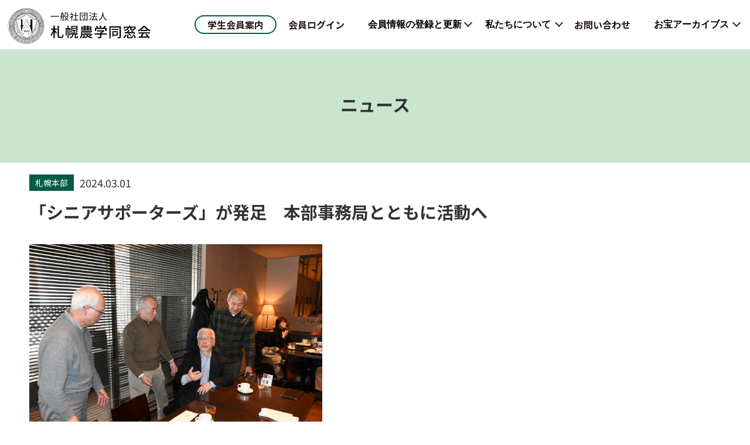

--- FILE ---
content_type: text/html; charset=UTF-8
request_url: https://www.alumni-sapporo.or.jp/news/%E3%80%8C%E3%82%B7%E3%83%8B%E3%82%A2%E3%82%B5%E3%83%9D%E3%83%BC%E3%82%BF%E3%83%BC%E3%82%BA%E3%80%8D%E3%81%8C%E7%99%BA%E8%B6%B3%E3%80%80%E6%9C%AC%E9%83%A8%E4%BA%8B%E5%8B%99%E5%B1%80%E3%81%A8%E3%81%A8/
body_size: 9380
content:

<!DOCTYPE html>
<html>

<head>
  <meta charset="utf-8" />
  <meta http-equiv="X-UA-Compatible" content="IE=edge">
      <title>「シニアサポーターズ」が発足　本部事務局とともに活動へ | 一般社団法人 札幌農学同窓会</title>
    <meta name="viewport" content="width=device-width">
  <meta name="format-detection" content="telephone=no">
	<link rel="icon" href="https://www.alumni-sapporo.or.jp/wordpress/wp-content/uploads/2024/07/favicon.png" sizes="32x32" />
<link rel="icon" href="https://www.alumni-sapporo.or.jp/wordpress/wp-content/uploads/2024/07/favicon.png" sizes="192x192" />
<link rel="apple-touch-icon" href="https://www.alumni-sapporo.or.jp/wordpress/wp-content/uploads/2024/07/favicon.png" />
<meta name="msapplication-TileImage" content="https://www.alumni-sapporo.or.jp/wordpress/wp-content/uploads/2024/07/favicon.png" />

  <link href="https://fonts.googleapis.com/css?family=Noto+Serif+JP" rel="stylesheet">
  <link rel="stylesheet" href="https://fonts.googleapis.com/earlyaccess/notosansjp.css">
  <link rel="stylesheet" href="https://use.fontawesome.com/releases/v5.6.3/css/all.css" integrity="sha384-UHRtZLI+pbxtHCWp1t77Bi1L4ZtiqrqD80Kn4Z8NTSRyMA2Fd33n5dQ8lWUE00s/" crossorigin="anonymous">
  <link rel="stylesheet" type="text/css" media="screen" href="https://www.alumni-sapporo.or.jp/wordpress/wp-content/themes/WP_AGRI/style.css" />
<link rel="stylesheet" type="text/css" media="screen" href="https://www.alumni-sapporo.or.jp/wordpress/wp-content/themes/WP_AGRI/style_ex.css">
  <div id="fb-root"></div>
  <script>
    (function(d, s, id) {
      var js, fjs = d.getElementsByTagName(s)[0];
      if (d.getElementById(id)) return;
      js = d.createElement(s);
      js.id = id;
      js.src = 'https://connect.facebook.net/ja_JP/sdk.js#xfbml=1&version=v3.2&appId=688962064856998&autoLogAppEvents=1';
      fjs.parentNode.insertBefore(js, fjs);
    }(document, 'script', 'facebook-jssdk'));
  </script>
  <meta name='robots' content='max-image-preview:large' />
	<style>img:is([sizes="auto" i], [sizes^="auto," i]) { contain-intrinsic-size: 3000px 1500px }</style>
	<script type="text/javascript">
/* <![CDATA[ */
window._wpemojiSettings = {"baseUrl":"https:\/\/s.w.org\/images\/core\/emoji\/15.0.3\/72x72\/","ext":".png","svgUrl":"https:\/\/s.w.org\/images\/core\/emoji\/15.0.3\/svg\/","svgExt":".svg","source":{"concatemoji":"https:\/\/www.alumni-sapporo.or.jp\/wordpress\/wp-includes\/js\/wp-emoji-release.min.js?ver=6.7.3"}};
/*! This file is auto-generated */
!function(i,n){var o,s,e;function c(e){try{var t={supportTests:e,timestamp:(new Date).valueOf()};sessionStorage.setItem(o,JSON.stringify(t))}catch(e){}}function p(e,t,n){e.clearRect(0,0,e.canvas.width,e.canvas.height),e.fillText(t,0,0);var t=new Uint32Array(e.getImageData(0,0,e.canvas.width,e.canvas.height).data),r=(e.clearRect(0,0,e.canvas.width,e.canvas.height),e.fillText(n,0,0),new Uint32Array(e.getImageData(0,0,e.canvas.width,e.canvas.height).data));return t.every(function(e,t){return e===r[t]})}function u(e,t,n){switch(t){case"flag":return n(e,"\ud83c\udff3\ufe0f\u200d\u26a7\ufe0f","\ud83c\udff3\ufe0f\u200b\u26a7\ufe0f")?!1:!n(e,"\ud83c\uddfa\ud83c\uddf3","\ud83c\uddfa\u200b\ud83c\uddf3")&&!n(e,"\ud83c\udff4\udb40\udc67\udb40\udc62\udb40\udc65\udb40\udc6e\udb40\udc67\udb40\udc7f","\ud83c\udff4\u200b\udb40\udc67\u200b\udb40\udc62\u200b\udb40\udc65\u200b\udb40\udc6e\u200b\udb40\udc67\u200b\udb40\udc7f");case"emoji":return!n(e,"\ud83d\udc26\u200d\u2b1b","\ud83d\udc26\u200b\u2b1b")}return!1}function f(e,t,n){var r="undefined"!=typeof WorkerGlobalScope&&self instanceof WorkerGlobalScope?new OffscreenCanvas(300,150):i.createElement("canvas"),a=r.getContext("2d",{willReadFrequently:!0}),o=(a.textBaseline="top",a.font="600 32px Arial",{});return e.forEach(function(e){o[e]=t(a,e,n)}),o}function t(e){var t=i.createElement("script");t.src=e,t.defer=!0,i.head.appendChild(t)}"undefined"!=typeof Promise&&(o="wpEmojiSettingsSupports",s=["flag","emoji"],n.supports={everything:!0,everythingExceptFlag:!0},e=new Promise(function(e){i.addEventListener("DOMContentLoaded",e,{once:!0})}),new Promise(function(t){var n=function(){try{var e=JSON.parse(sessionStorage.getItem(o));if("object"==typeof e&&"number"==typeof e.timestamp&&(new Date).valueOf()<e.timestamp+604800&&"object"==typeof e.supportTests)return e.supportTests}catch(e){}return null}();if(!n){if("undefined"!=typeof Worker&&"undefined"!=typeof OffscreenCanvas&&"undefined"!=typeof URL&&URL.createObjectURL&&"undefined"!=typeof Blob)try{var e="postMessage("+f.toString()+"("+[JSON.stringify(s),u.toString(),p.toString()].join(",")+"));",r=new Blob([e],{type:"text/javascript"}),a=new Worker(URL.createObjectURL(r),{name:"wpTestEmojiSupports"});return void(a.onmessage=function(e){c(n=e.data),a.terminate(),t(n)})}catch(e){}c(n=f(s,u,p))}t(n)}).then(function(e){for(var t in e)n.supports[t]=e[t],n.supports.everything=n.supports.everything&&n.supports[t],"flag"!==t&&(n.supports.everythingExceptFlag=n.supports.everythingExceptFlag&&n.supports[t]);n.supports.everythingExceptFlag=n.supports.everythingExceptFlag&&!n.supports.flag,n.DOMReady=!1,n.readyCallback=function(){n.DOMReady=!0}}).then(function(){return e}).then(function(){var e;n.supports.everything||(n.readyCallback(),(e=n.source||{}).concatemoji?t(e.concatemoji):e.wpemoji&&e.twemoji&&(t(e.twemoji),t(e.wpemoji)))}))}((window,document),window._wpemojiSettings);
/* ]]> */
</script>
<style id='wp-emoji-styles-inline-css' type='text/css'>

	img.wp-smiley, img.emoji {
		display: inline !important;
		border: none !important;
		box-shadow: none !important;
		height: 1em !important;
		width: 1em !important;
		margin: 0 0.07em !important;
		vertical-align: -0.1em !important;
		background: none !important;
		padding: 0 !important;
	}
</style>
<link rel='stylesheet' id='wp-block-library-css' href='https://www.alumni-sapporo.or.jp/wordpress/wp-includes/css/dist/block-library/style.min.css?ver=6.7.3' type='text/css' media='all' />
<style id='classic-theme-styles-inline-css' type='text/css'>
/*! This file is auto-generated */
.wp-block-button__link{color:#fff;background-color:#32373c;border-radius:9999px;box-shadow:none;text-decoration:none;padding:calc(.667em + 2px) calc(1.333em + 2px);font-size:1.125em}.wp-block-file__button{background:#32373c;color:#fff;text-decoration:none}
</style>
<style id='global-styles-inline-css' type='text/css'>
:root{--wp--preset--aspect-ratio--square: 1;--wp--preset--aspect-ratio--4-3: 4/3;--wp--preset--aspect-ratio--3-4: 3/4;--wp--preset--aspect-ratio--3-2: 3/2;--wp--preset--aspect-ratio--2-3: 2/3;--wp--preset--aspect-ratio--16-9: 16/9;--wp--preset--aspect-ratio--9-16: 9/16;--wp--preset--color--black: #000000;--wp--preset--color--cyan-bluish-gray: #abb8c3;--wp--preset--color--white: #ffffff;--wp--preset--color--pale-pink: #f78da7;--wp--preset--color--vivid-red: #cf2e2e;--wp--preset--color--luminous-vivid-orange: #ff6900;--wp--preset--color--luminous-vivid-amber: #fcb900;--wp--preset--color--light-green-cyan: #7bdcb5;--wp--preset--color--vivid-green-cyan: #00d084;--wp--preset--color--pale-cyan-blue: #8ed1fc;--wp--preset--color--vivid-cyan-blue: #0693e3;--wp--preset--color--vivid-purple: #9b51e0;--wp--preset--gradient--vivid-cyan-blue-to-vivid-purple: linear-gradient(135deg,rgba(6,147,227,1) 0%,rgb(155,81,224) 100%);--wp--preset--gradient--light-green-cyan-to-vivid-green-cyan: linear-gradient(135deg,rgb(122,220,180) 0%,rgb(0,208,130) 100%);--wp--preset--gradient--luminous-vivid-amber-to-luminous-vivid-orange: linear-gradient(135deg,rgba(252,185,0,1) 0%,rgba(255,105,0,1) 100%);--wp--preset--gradient--luminous-vivid-orange-to-vivid-red: linear-gradient(135deg,rgba(255,105,0,1) 0%,rgb(207,46,46) 100%);--wp--preset--gradient--very-light-gray-to-cyan-bluish-gray: linear-gradient(135deg,rgb(238,238,238) 0%,rgb(169,184,195) 100%);--wp--preset--gradient--cool-to-warm-spectrum: linear-gradient(135deg,rgb(74,234,220) 0%,rgb(151,120,209) 20%,rgb(207,42,186) 40%,rgb(238,44,130) 60%,rgb(251,105,98) 80%,rgb(254,248,76) 100%);--wp--preset--gradient--blush-light-purple: linear-gradient(135deg,rgb(255,206,236) 0%,rgb(152,150,240) 100%);--wp--preset--gradient--blush-bordeaux: linear-gradient(135deg,rgb(254,205,165) 0%,rgb(254,45,45) 50%,rgb(107,0,62) 100%);--wp--preset--gradient--luminous-dusk: linear-gradient(135deg,rgb(255,203,112) 0%,rgb(199,81,192) 50%,rgb(65,88,208) 100%);--wp--preset--gradient--pale-ocean: linear-gradient(135deg,rgb(255,245,203) 0%,rgb(182,227,212) 50%,rgb(51,167,181) 100%);--wp--preset--gradient--electric-grass: linear-gradient(135deg,rgb(202,248,128) 0%,rgb(113,206,126) 100%);--wp--preset--gradient--midnight: linear-gradient(135deg,rgb(2,3,129) 0%,rgb(40,116,252) 100%);--wp--preset--font-size--small: 13px;--wp--preset--font-size--medium: 20px;--wp--preset--font-size--large: 36px;--wp--preset--font-size--x-large: 42px;--wp--preset--spacing--20: 0.44rem;--wp--preset--spacing--30: 0.67rem;--wp--preset--spacing--40: 1rem;--wp--preset--spacing--50: 1.5rem;--wp--preset--spacing--60: 2.25rem;--wp--preset--spacing--70: 3.38rem;--wp--preset--spacing--80: 5.06rem;--wp--preset--shadow--natural: 6px 6px 9px rgba(0, 0, 0, 0.2);--wp--preset--shadow--deep: 12px 12px 50px rgba(0, 0, 0, 0.4);--wp--preset--shadow--sharp: 6px 6px 0px rgba(0, 0, 0, 0.2);--wp--preset--shadow--outlined: 6px 6px 0px -3px rgba(255, 255, 255, 1), 6px 6px rgba(0, 0, 0, 1);--wp--preset--shadow--crisp: 6px 6px 0px rgba(0, 0, 0, 1);}:where(.is-layout-flex){gap: 0.5em;}:where(.is-layout-grid){gap: 0.5em;}body .is-layout-flex{display: flex;}.is-layout-flex{flex-wrap: wrap;align-items: center;}.is-layout-flex > :is(*, div){margin: 0;}body .is-layout-grid{display: grid;}.is-layout-grid > :is(*, div){margin: 0;}:where(.wp-block-columns.is-layout-flex){gap: 2em;}:where(.wp-block-columns.is-layout-grid){gap: 2em;}:where(.wp-block-post-template.is-layout-flex){gap: 1.25em;}:where(.wp-block-post-template.is-layout-grid){gap: 1.25em;}.has-black-color{color: var(--wp--preset--color--black) !important;}.has-cyan-bluish-gray-color{color: var(--wp--preset--color--cyan-bluish-gray) !important;}.has-white-color{color: var(--wp--preset--color--white) !important;}.has-pale-pink-color{color: var(--wp--preset--color--pale-pink) !important;}.has-vivid-red-color{color: var(--wp--preset--color--vivid-red) !important;}.has-luminous-vivid-orange-color{color: var(--wp--preset--color--luminous-vivid-orange) !important;}.has-luminous-vivid-amber-color{color: var(--wp--preset--color--luminous-vivid-amber) !important;}.has-light-green-cyan-color{color: var(--wp--preset--color--light-green-cyan) !important;}.has-vivid-green-cyan-color{color: var(--wp--preset--color--vivid-green-cyan) !important;}.has-pale-cyan-blue-color{color: var(--wp--preset--color--pale-cyan-blue) !important;}.has-vivid-cyan-blue-color{color: var(--wp--preset--color--vivid-cyan-blue) !important;}.has-vivid-purple-color{color: var(--wp--preset--color--vivid-purple) !important;}.has-black-background-color{background-color: var(--wp--preset--color--black) !important;}.has-cyan-bluish-gray-background-color{background-color: var(--wp--preset--color--cyan-bluish-gray) !important;}.has-white-background-color{background-color: var(--wp--preset--color--white) !important;}.has-pale-pink-background-color{background-color: var(--wp--preset--color--pale-pink) !important;}.has-vivid-red-background-color{background-color: var(--wp--preset--color--vivid-red) !important;}.has-luminous-vivid-orange-background-color{background-color: var(--wp--preset--color--luminous-vivid-orange) !important;}.has-luminous-vivid-amber-background-color{background-color: var(--wp--preset--color--luminous-vivid-amber) !important;}.has-light-green-cyan-background-color{background-color: var(--wp--preset--color--light-green-cyan) !important;}.has-vivid-green-cyan-background-color{background-color: var(--wp--preset--color--vivid-green-cyan) !important;}.has-pale-cyan-blue-background-color{background-color: var(--wp--preset--color--pale-cyan-blue) !important;}.has-vivid-cyan-blue-background-color{background-color: var(--wp--preset--color--vivid-cyan-blue) !important;}.has-vivid-purple-background-color{background-color: var(--wp--preset--color--vivid-purple) !important;}.has-black-border-color{border-color: var(--wp--preset--color--black) !important;}.has-cyan-bluish-gray-border-color{border-color: var(--wp--preset--color--cyan-bluish-gray) !important;}.has-white-border-color{border-color: var(--wp--preset--color--white) !important;}.has-pale-pink-border-color{border-color: var(--wp--preset--color--pale-pink) !important;}.has-vivid-red-border-color{border-color: var(--wp--preset--color--vivid-red) !important;}.has-luminous-vivid-orange-border-color{border-color: var(--wp--preset--color--luminous-vivid-orange) !important;}.has-luminous-vivid-amber-border-color{border-color: var(--wp--preset--color--luminous-vivid-amber) !important;}.has-light-green-cyan-border-color{border-color: var(--wp--preset--color--light-green-cyan) !important;}.has-vivid-green-cyan-border-color{border-color: var(--wp--preset--color--vivid-green-cyan) !important;}.has-pale-cyan-blue-border-color{border-color: var(--wp--preset--color--pale-cyan-blue) !important;}.has-vivid-cyan-blue-border-color{border-color: var(--wp--preset--color--vivid-cyan-blue) !important;}.has-vivid-purple-border-color{border-color: var(--wp--preset--color--vivid-purple) !important;}.has-vivid-cyan-blue-to-vivid-purple-gradient-background{background: var(--wp--preset--gradient--vivid-cyan-blue-to-vivid-purple) !important;}.has-light-green-cyan-to-vivid-green-cyan-gradient-background{background: var(--wp--preset--gradient--light-green-cyan-to-vivid-green-cyan) !important;}.has-luminous-vivid-amber-to-luminous-vivid-orange-gradient-background{background: var(--wp--preset--gradient--luminous-vivid-amber-to-luminous-vivid-orange) !important;}.has-luminous-vivid-orange-to-vivid-red-gradient-background{background: var(--wp--preset--gradient--luminous-vivid-orange-to-vivid-red) !important;}.has-very-light-gray-to-cyan-bluish-gray-gradient-background{background: var(--wp--preset--gradient--very-light-gray-to-cyan-bluish-gray) !important;}.has-cool-to-warm-spectrum-gradient-background{background: var(--wp--preset--gradient--cool-to-warm-spectrum) !important;}.has-blush-light-purple-gradient-background{background: var(--wp--preset--gradient--blush-light-purple) !important;}.has-blush-bordeaux-gradient-background{background: var(--wp--preset--gradient--blush-bordeaux) !important;}.has-luminous-dusk-gradient-background{background: var(--wp--preset--gradient--luminous-dusk) !important;}.has-pale-ocean-gradient-background{background: var(--wp--preset--gradient--pale-ocean) !important;}.has-electric-grass-gradient-background{background: var(--wp--preset--gradient--electric-grass) !important;}.has-midnight-gradient-background{background: var(--wp--preset--gradient--midnight) !important;}.has-small-font-size{font-size: var(--wp--preset--font-size--small) !important;}.has-medium-font-size{font-size: var(--wp--preset--font-size--medium) !important;}.has-large-font-size{font-size: var(--wp--preset--font-size--large) !important;}.has-x-large-font-size{font-size: var(--wp--preset--font-size--x-large) !important;}
:where(.wp-block-post-template.is-layout-flex){gap: 1.25em;}:where(.wp-block-post-template.is-layout-grid){gap: 1.25em;}
:where(.wp-block-columns.is-layout-flex){gap: 2em;}:where(.wp-block-columns.is-layout-grid){gap: 2em;}
:root :where(.wp-block-pullquote){font-size: 1.5em;line-height: 1.6;}
</style>
<link rel='stylesheet' id='swpm.common-css' href='https://www.alumni-sapporo.or.jp/wordpress/wp-content/plugins/simple-membership/css/swpm.common.css?ver=4.5.8' type='text/css' media='all' />
                <script>
                    var ajaxUrl = 'https://www.alumni-sapporo.or.jp/wordpress/wp-admin/admin-ajax.php';
                </script>
        
<meta property="og:title" content="「シニアサポーターズ」が発足　本部事務局とともに活動へ">
<meta property="og:description" content="　 卒業・修了した同窓会員で、本部事務局と一緒に、同窓会活動を担おうというシニアのみなさんが、グループを発足させて動き出しました。名付けて「シニアサポーターズ」（仮称）！　今後、時間のある時に集まって">
<meta property="og:type" content="article">
<meta property="og:url" content="https://www.alumni-sapporo.or.jp/news/%e3%80%8c%e3%82%b7%e3%83%8b%e3%82%a2%e3%82%b5%e3%83%9d%e3%83%bc%e3%82%bf%e3%83%bc%e3%82%ba%e3%80%8d%e3%81%8c%e7%99%ba%e8%b6%b3%e3%80%80%e6%9c%ac%e9%83%a8%e4%ba%8b%e5%8b%99%e5%b1%80%e3%81%a8%e3%81%a8/">
<meta property="og:image" content="https://www.alumni-sapporo.or.jp/wordpress/wp-content/uploads/2024/03/DSC_5823-scaled.jpg">
<meta property="og:site_name" content="札幌農学同窓会">
<meta property="og:locale" content="ja_JP">
<link rel="icon" href="https://www.alumni-sapporo.or.jp/wordpress/wp-content/uploads/2024/07/favicon-150x150.png" sizes="32x32" />
<link rel="icon" href="https://www.alumni-sapporo.or.jp/wordpress/wp-content/uploads/2024/07/favicon-300x300.png" sizes="192x192" />
<link rel="apple-touch-icon" href="https://www.alumni-sapporo.or.jp/wordpress/wp-content/uploads/2024/07/favicon-300x300.png" />
<meta name="msapplication-TileImage" content="https://www.alumni-sapporo.or.jp/wordpress/wp-content/uploads/2024/07/favicon-300x300.png" />


  <script async src="https://www.googletagmanager.com/gtag/js?id=UA-137574961-1"></script>
  <script>
    window.dataLayer = window.dataLayer || [];

    function gtag() {
      dataLayer.push(arguments);
    }
    gtag('js', new Date());

    gtag('config', 'UA-137574961-1');
  </script>
</head>

<body>

  <header class="header">
    <div class="header_inner">
      <div class="header-logo">
        <h1><a href="/"><img src="https://www.alumni-sapporo.or.jp/wordpress/wp-content/themes/WP_AGRI/img/logo_01.png" alt="一般社団法人 札幌農学同窓会"></a></h1>
      </div>
      <div class="global_btn"><span></span></div>
            <nav class="global_nav">
        <ul class="global_nav_list">
          <li class="global_nav_list-item"><a href="/student-member/">学生会員案内</li>
          <li class="global_nav_list-item"><a href="/login/">会員ログイン</a></li>
          <li class="global_nav_list-item">
            <button class="dropdown">会員情報の登録と更新</button>
            <div class="dropdown_menu">
              <ul>
                <li><a href="/member">一般用</a></li>
                <li><a href="/member-st">学生院生用</a></li>
                <li><a href="/member-info/">会員種別とサービス内容</a></li>
              </ul>
          </li>
          <li class="global_nav_list-item">
            <button class="dropdown">私たちについて</button>
            <div class="dropdown_menu">
              <ul>
                <li><a href="/officer/">農学同窓会からのご挨拶</a></li>
                <li><a href="/officer/#officer-about" data-hash="#officer-about">札幌農学同窓会について</a></li>
                <li><a href="/officer/#officer-list" data-hash="#officer-list">役員一覧</a></li>
                <li><a href="/officer/#officer-statute" data-hash="#officer-statute">定款</a></li>
                <li><a href="/officer/#business_plan" data-hash="#business_plan">事業計画</a></li>
                <li><a href="/officer/#business_report" data-hash="#business_report">事業報告 </a></li>
              </ul>
            </div>
          </li>
          <li class="global_nav_list-item"><a href="/contact/">お問い合わせ</a></li>
          <li class="global_nav_list-item">
            <button class="dropdown">お宝アーカイブス</button>
            <div class="dropdown_menu">
              <ul>
                <li><a href="/botanical/">植物画</a></li>
                <li><a href="/report/">札幌同窓会報告</a></li>
              </ul>
            </div>
          </li>
          <li class="global_nav_list-item sp"><a href="tel:011-271-4972"><span>お問い合わせ電話番号</span>011-271-4972</a></li>
        </ul>
      </nav>    </div>
  </header>

  <main class="page_about">

    <div class="page-heading section_heading--page">
      <h2 class="section_heading--page_title">ニュース</h2>
    </div>


    <section class="section_content section_column section_newslist">
            <div class="content_main">
        <article class="news_detail">
          <div class="news_detail_heading">
            <div class="news_detail_heading_box">
                            <p class="news_detail_category category_seminar category_seminar--sapporo">
                  <span class="category_sapporo">札幌本部</span>
              </p>              <p class="news_detail_date">2024.03.01</p>
            </div>
            <h1 class="news_detail_heading_title">
                                  「シニアサポーターズ」が発足　本部事務局とともに活動へ                </h1>
          </div>
          <div class="news_detail_thumbnail_box">
                                <img width="2560" height="1707" src="https://www.alumni-sapporo.or.jp/wordpress/wp-content/uploads/2024/03/DSC_5823-scaled.jpg" class="attachment-post-thumbnail size-post-thumbnail wp-post-image" alt="" decoding="async" fetchpriority="high" srcset="https://www.alumni-sapporo.or.jp/wordpress/wp-content/uploads/2024/03/DSC_5823-scaled.jpg 2560w, https://www.alumni-sapporo.or.jp/wordpress/wp-content/uploads/2024/03/DSC_5823-300x200.jpg 300w, https://www.alumni-sapporo.or.jp/wordpress/wp-content/uploads/2024/03/DSC_5823-1024x683.jpg 1024w, https://www.alumni-sapporo.or.jp/wordpress/wp-content/uploads/2024/03/DSC_5823-768x512.jpg 768w, https://www.alumni-sapporo.or.jp/wordpress/wp-content/uploads/2024/03/DSC_5823-1536x1024.jpg 1536w, https://www.alumni-sapporo.or.jp/wordpress/wp-content/uploads/2024/03/DSC_5823-2048x1365.jpg 2048w" sizes="(max-width: 2560px) 100vw, 2560px" />                          </div>
          <div class="news_detail_content">
            
<p>　</p>



<div style="height:63px" aria-hidden="true" class="wp-block-spacer"></div>



<p>卒業・修了した同窓会員で、本部事務局と一緒に、同窓会活動を担おうというシニアのみなさんが、グループを発足させて動き出しました。名付けて「シニアサポーターズ」（仮称）！　今後、時間のある時に集まっては、イベントの準備や、母校の歴史の学習、「さっぽろ農学校サポーターズ」の学生たちとの交流・協働といった自由な活動を展開していきます。</p>



<p></p>



<div style="height:57px" aria-hidden="true" class="wp-block-spacer"></div>



<p>　初回の会合は３月１日、当会事務所で行われました。集まったのは、いずれも農芸化学科・1976年卒の崎出弘和さん、小堀武さん、渡辺和彦さんの３人。道内の企業や団体を定年退職され、現在札幌在住の面々が時々同級生と会って食事しているうちに、「最近活発に動いている同窓会執行部・事務局を手伝いながら、自分たちも楽しもう」というような話になったとか。</p>



<p></p>



<div style="height:60px" aria-hidden="true" class="wp-block-spacer"></div>



<p>　この日は松井博和理事長と久田徳二理事・事務局長も出席して、同窓会の近年の活動や今年の計画、最近の同級生や現役学生たちの様子などについて、５人で情報を共有しました。特に今年のガーデンパーティー＝親睦園遊会＝（６月２８日開催予定）、遠友夏学校と役員代議員集会（同２９日開催予定）、９月２８日北大ホームカミングデイに開催する新渡戸講演会と前日の交流会などといった夏と秋の２大イベントについて日程を確認。学生たちが進めている「お宝発掘発信プロジェクト」でデータベース化が進んでいる「植物画」の原本も目で確認し、母校の歴史を学ぶ学生の活動に目を細める場面もありました。</p>



<p></p>



<div style="height:57px" aria-hidden="true" class="wp-block-spacer"></div>



<p>　今後、シニアサポーターズは不定期で集まって活動を展開しますが、３人は早くも次回を「３月６日水曜日午後１時から事務所で」と決め、まずは園遊会の準備手順などについて、打ち合わせる予定です。</p>



<div style="height:48px" aria-hidden="true" class="wp-block-spacer"></div>



<p>　３人の間では「農化卒業生だけではなく、ほかの学科卒のシニアの方々も、またより若い卒業生も加わってくださればうれしい」との話が持ち上がっています。参加されたい人、一度覗いてみたい人は事務局までご連絡ご相談ください。お待ちしています！</p>



<div style="height:54px" aria-hidden="true" class="wp-block-spacer"></div>



<p></p>



<p>写真：<strong>会合の後にランチを食べながら談笑する面々。左から小堀さん、崎出さん、松井理事長、渡辺さん＝ホテルポールスター札幌レストラン</strong></p>



<p></p>



<div style="height:100px" aria-hidden="true" class="wp-block-spacer"></div>



<p><strong>事務局</strong></p>



<p></p>



<p></p>
          </div>
                  </article>
        <div class="news_detail_pager">
                    <div class="news_detail_pager_link news_detail_pager_prev"><a href="https://www.alumni-sapporo.or.jp/news/%e6%98%8c%e4%bb%8b%e3%81%a8%e7%a8%b2%e9%80%a0%e3%81%ae%e7%94%9f%e3%81%8d%e6%96%b9%e5%ad%a6%e3%81%b6%e3%80%80%e6%96%b0%e6%b8%a1%e6%88%b8%e9%80%a3%e7%b6%9a%e8%ac%9b%e5%ba%a7/">
            <div class="news_detail_pager_heading">
                              <p class="news_detail_pager_category category_info">お知らせ</p>
                            <p class="news_detail_pager_date">2024.02.16</p>
            </div>
            <p class="news_detail_pager_title">昌介と稲造の生き方学ぶ　新渡戸連続講座</p>
          </a></div>
                              <div class="news_detail_pager_link news_detail_pager_next"><a href="https://www.alumni-sapporo.or.jp/news/%e3%80%8c%e5%8c%97%e3%81%ae%e3%83%af%e3%82%a4%e3%83%b3%e6%95%a3%e7%ad%96%e3%80%8d%e9%96%8b%e3%81%8b%e3%82%8c%e3%82%8b/">
            <div class="news_detail_pager_heading">
                              <p class="news_detail_pager_category category_info">お知らせ</p>
                            <p class="news_detail_pager_date">2024.03.29</p>
            </div>
            <p class="news_detail_pager_title">「北のワイン散策」開かれる</p>
          </a></div>
                  </div>
      </div>
          <div class="content_side">
  <div class="side_box">
    <div class="side_box_heading">
      <h4 class="side_box_heading_title">Author</h4>
      <a class="side_box_heading_anchor" href="/news">全て表示＞</a>
    </div>
    <ul class="side_box_list">
		<li class="side_box_list_item"><a href="/news/?na=sapporo">札幌本部</a></li>
      <li class="side_box_list_item"><a href="/news/?na=kanto">東京支部</a></li>
      <li class="side_box_list_item"><a href="/news/?na=kansai">関西支部</a></li>
    </ul>
  </div>
  <div class="side_box">
    <div class="side_box_heading">
      <h4 class="side_box_heading_title">Category</h4>
      <a class="side_box_heading_anchor" href="/news">全て表示＞</a>
    </div>
    <ul class="side_box_list">
      <li class="side_box_list_item"><a href="/news/?nc=info">お知らせ</a></li>
      <li class="side_box_list_item"><a href="/news/?nc=event">イベント</a></li>
      <!-- <li class="side_box_list_item"><a href="/news/?nc=seminar">セミナー・講習会</a></li> -->
    </ul>
  </div>
  <div class="side_box">
    <div class="side_box_heading">
      <h4 class="side_box_heading_title">Year</h4>
      <a class="side_box_heading_anchor" href="/news">全て表示＞</a>
    </div>
    <ul class="side_box_list">
            <li class="side_box_list_item"><a href="/news/?y=2026">2026年</a></li>
            <li class="side_box_list_item"><a href="/news/?y=2025">2025年</a></li>
            <li class="side_box_list_item"><a href="/news/?y=2024">2024年</a></li>
            <li class="side_box_list_item"><a href="/news/?y=2023">2023年</a></li>
            <li class="side_box_list_item"><a href="/news/?y=2022">2022年</a></li>
            <li class="side_box_list_item"><a href="/news/?y=2021">2021年</a></li>
            <li class="side_box_list_item"><a href="/news/?y=2020">2020年</a></li>
            <li class="side_box_list_item"><a href="/news/?y=2019">2019年</a></li>
            <li class="side_box_list_item"><a href="/news/?y=2018">2018年</a></li>
          </ul>
  </div>
<div>
    </section>
  </main>

<section class="section_breadcrumb">
  <nav class="breadcrumb">
    <ul class="breadcrumb_list">
      <li class="breadcrumb_list_item"><a class="breadcrumb_list_text" href="/"><i class="fas fa-home"></i></a></li>
      <li class="breadcrumb_list_item"><a class="breadcrumb_list_text" href="/news">ニュース</a></li>
      <li class="breadcrumb_list_item"><span class="breadcrumb_list_text">「シニアサポーターズ」が発足　本部事務局とともに活動へ</span></li>
    </ul>
  </nav>
</section>

<footer>
  <div class="footer_inner">
    <p class="org_name">一般社団法人 札幌農学同窓会</p>
    <address class="org_address">〒060-0003 <br class="sp">北海道札幌市中央区北3条西7丁目 道庁西ビル2階</address>
    <ul class="org_contact_list">
      <li class="org_contact_list_item">電話：011-271-4972</li>
      <li class="org_contact_list_item">FAX：011-271-1336</li>
    </ul>
    <ul class="footer_sns">
      <li class="footer_sns_instagram"><a href="https://instagram.com/sapporonougakudousoukai?igshid=NTc4MTIwNjQ2YQ==" target="_blank" rel="noopener noreferrer"><img src="https://www.alumni-sapporo.or.jp/wordpress/wp-content/themes/WP_AGRI/img/icon_instagram.svg" alt="instagram"></a></li>
      <li class="footer_sns_facebook"><a href="https://www.facebook.com/SapporoAgriculturalCollegeAlumniAssociation/" target="_blank" rel="noopener noreferrer"><img src="https://www.alumni-sapporo.or.jp/wordpress/wp-content/themes/WP_AGRI/img/icon_facebook.svg" alt="Facebook"></a></li>
    </ul>
    <ul class="footer_list">
      <li class="footer_list_item"><a href="http://www.hokudai-tokyo.org/agri/" target="_blank">札幌農学同窓会 東京支部</a></li>
      <li class="footer_list_item"><a href="https://hokudai-kansai.org/agri/" target="_blank">札幌農学同窓会 関西支部</a></li>    </ul>
  </div>
  <div class="footer_inner--band">
    <nav class="footer_nav">
      <ul class="footer_nav_list">
        <li class="footer_nav_list_item"><a href="/login/">会員ログイン</a></li>
        <li class="footer_nav_list_item"><a href="/member/">会員名簿等各種届入力</a></li>
        <li class="footer_nav_list_item"><a href="/officer/">私たちについて</a></li>
        <li class="footer_nav_list_item"><a href="/contact/">お問い合わせ</a></li>
        <li class="footer_nav_list_item"><a href="/botanical/">植物画</a></li>
        <li class="footer_nav_list_item"><a href="/report/">札幌同窓会報告</a></li>
      </ul>
    </nav>
  </div>
</footer>

<div class="loginStatus">
  </div>
      
<script src="https://code.jquery.com/jquery-3.3.1.min.js"></script>
<script src="https://www.alumni-sapporo.or.jp/wordpress/wp-content/themes/WP_AGRI/js/more.js"></script>
<script src="https://www.alumni-sapporo.or.jp/wordpress/wp-content/themes/WP_AGRI/js/bundle.js"></script>
<!-- Instagram Feed JS -->
<script type="text/javascript">
var sbiajaxurl = "https://www.alumni-sapporo.or.jp/wordpress/wp-admin/admin-ajax.php";
</script>
</body>

</html>


--- FILE ---
content_type: text/css
request_url: https://www.alumni-sapporo.or.jp/wordpress/wp-content/themes/WP_AGRI/style.css
body_size: 10491
content:
/*
Theme Name: alumni
Theme URI:
Description:
Version: 1.0
Author: 12Grid
Author URI:
creation date : 2019/01/28
latest update : 2019/01/28
*/

em, mark {
  font-style: italic
}

article, aside, details, figcaption, figure, footer, header, hgroup, hr, menu, nav, section {
  display: block
}

hr, img {
  border: 0
}

a, hr, input, select, textarea {
  margin: 0;
  padding: 0
}

a, body {
  color: #333
}

a, a:hover, ins {
  text-decoration: none
}

li, ol, ul {
  list-style: none
}

.entry_txt, .footer_inner, .mv_txt {
  text-align: center
}

*, .entry_txt:after {
  box-sizing: border-box
}

.about_table, .staff_table, .statute_table, table {
  border-collapse: collapse
}

.text-center {
  text-align: center;
}

abbr, address, article, aside, audio, b, blockquote, body, canvas, caption, cite, code, dd, del, details, dfn, div, dl, dt, em, fieldset, figcaption, figure, footer, form, h1, h2, h3, h4, h5, h6, header, hgroup, html, i, iframe, img, ins, kbd, label, legend, li, mark, menu, nav, object, ol, p, pre, q, samp, section, small, span, strong, sub, summary, sup, table, tbody, td, tfoot, th, thead, time, tr, ul, var, video {
  margin: 0;
  padding: 0;
  border: 0;
  outline: 0;
  font-size: 100%;
  vertical-align: baseline;
  background: 0 0
}

ins, mark {
  background-color: #ff9;
  color: #000
}

blockquote, q {
  quotes: none
}

blockquote:after, blockquote:before, q:after, q:before {
  content: '';
  content: none
}

a {
  font-size: 100%;
  vertical-align: baseline;
  background: 0 0
}

mark {
  font-weight: 700
}

img {
  vertical-align: top;
  width: 100%;
  height: auto;
}

del {
  text-decoration: line-through
}

abbr[title], dfn[title] {
  border-bottom: 1px dotted;
  cursor: help
}

table {
  border-spacing: 0
}

hr {
  height: 1px;
  border-top: 1px solid #ccc
}

input, select, textarea {
  font-family: inherit;
  font-style: inherit;
  font-weight: inherit;
  font-size: 100%;
  vertical-align: middle
}

input:focus, select:focus, textarea:focus {
  outline: 0
}

body {
  font-family: "Noto Sans JP", "游ゴシック体", "Yu Gothic", YuGothic, "ヒラギノ角ゴ Pro", "Hiragino Kaku Gothic Pro", "メイリオ", Meiryo, sans-serif;
  line-height: 1.8em;
  min-width: 1200px;
  background-color: #fff
}

.mv_txt, .news_date, .news_title {
  font-family: "Noto Serif JP", serif
}

a:hover {
  opacity: .7
}

.body_news {
  background-color: #e6e6e6
}

.sp {
  display: none
}

.fl {
  float: left;
}

.fr {
  float: right;
}

main {
  padding-top: 84px;
}

.header {
  width: 100%;
  min-width: 1200px;
  background-color: #fff
}

.header--top {
  width: 100%;
  /* height: 660px; */
  /* height: 744px; */
  /* background-color: #000; */
  /*background-image: url(img/mv_01.jpg);*/
  /* background-size: cover;
  background-repeat: no-repeat;
  position: relative;
  overflow: hidden; */
}

.header--top #slider {
  width: 100%;
  height: 100%;
  z-index: 1;
  background-color: #000;
  position: absolute;
  left: 0;
  top: 0;
}

.mv_block {
  position: relative;
  z-index: 2;
  margin-top: 84px;
  display: flex;
  align-items: center;
  justify-content: center;
}

@media (max-width: 640px), (max-width: 896px) and (orientation: landscape) {
  body {
    min-width: auto;
  }
  .pc {
    display: none
  }

  .sp {
    display: block
  }

  main {
    padding-top: 0;
  }

  .header {
    min-height: 50px;
    min-width: auto;
  }

  .header--top {
    /* background-size: cover;
    background-position: center center; */
    /*z-index: 10;*/
    /* height: 0;
    margin-top: 50px;
    padding-bottom: calc(100% + 50px); */
  }
  .mv_block {
    position: absolute;
    width: 100%;
    height: 100%;
    top: 0;
    left: 0;
    z-index: 2;
  }
}

.header_inner {
  display: flex;
  justify-content: space-between;
  align-items: center;
  width: 100%; /*1200px*/
  min-width: 1200px;
  height: 84px;
  top: 0;
  left: 0;
  margin: 0;
  padding: 0;
  position: fixed;
  z-index: 9999;
  transition: all .2s ease;
  background-color: #fff;
  columns: #282828;
}
.header_inner.is-fixed {
  -ms-box-shadow: 0 0 8px gray;
  box-shadow: 0 0 8px gray;
  background-color: #fff;
  transition: all .2s ease;

  columns: #282828;
}
/*.header_inner.is-fixed a,
.header_inner.is-fixed button {
  color: #231815;
}*/

.header-logo {
  width: 274px
}
.header-logo img {
  width: auto;
  max-height: 84px;
}


@media (max-width: 640px), (max-width: 896px) and (orientation: landscape) {
  /*.header_inner.is-fixed a,
  .header_inner.is-fixed button {
    color: #fff;
  }*/
  .header_inner {
    /*position: fixed;*/
    /*top: 0;*/
    /*left: 0;*/
    /*width: 100%;*/
    min-width: auto;
    height: 55px;
    /*padding: 0;*/
    background-color: #fff;
  }
  .header-logo img {
    width: auto;
    max-height: 55px;
  }
}



@media (max-width: 640px), (max-width: 896px) and (orientation: landscape) {
  .header-logo {
    width: 43%;
  }

  .global_nav {
    display: none
  }
}

.global_btn.active + .global_nav {
  display: block;
  position: fixed;
  top: 52px;
  left: 0;
  width: 100%;
  height: calc(100vh - 50px);
  background-color: #005c47;
  z-index: 1000;
  overflow: scroll;
}

.global_nav_list {
  display: flex;
  /*height: 84px;*/
  justify-content: space-between;
  align-items: center;
  margin-right: 1em;
}

@media (max-width: 640px), (max-width: 896px) and (orientation: landscape) {
  .global_nav_list {
    display: block;
    height: auto;
    padding: 20px 0
  }
}

.global_nav_list-item a {
  display: block;
  /*height: 84px;*/
  padding: 0 20px;
  /* color: #fff; */
  font-weight: 700;
  /*line-height: 84px*/
  color: #231815
}

@media (max-width: 640px), (max-width: 896px) and (orientation: landscape) {

  .global_nav_list-item > a {
    height: auto;
    font-size: 20px;
    line-height: 1.3;
    padding: 15px 20px;
    color: #fff;
  }

  .global_nav_list-item.sp a {
    font-size: 28px;
    color: #f9e8a0
  }

  .global_nav_list-item.sp a span {
    display: block;
    font-size: 12px
  }

  .mv_block {
    display: flex;
    justify-content: center;
    align-items: center;
    /* height: 100% */
  }
}

.global_nav_list-item:first-child a {
  border: solid 2px #005c47;
  border-radius: 30px;
}
@media (max-width: 640px), (max-width: 896px) and (orientation: landscape) {
  .global_nav_list-item:first-child a {
    margin: 0 10px;
    border: solid 2px #fff;
    border-radius: 30px;
  }
}

.footer_list, .org_contact_list {
  display: flex;
  justify-content: center
}

.mv_txt {
  position: relative;
  margin-top: 84px;
  padding: 180px;
  font-size: 35px;
  line-height: 2;
  color: #fff;
  letter-spacing: 15px
}

.global_nav_list-item--contact a {
  background-color: #005c47
}

.header .global_nav_list-item--contact a {
  color: #fff
}

footer {
  background-color: #727171;
  border-bottom: 20px solid #005c47;
  color: #fff
}

.footer_inner--band, .side_box_list {
  background-color: #fff
}

@media (max-width: 640px), (max-width: 896px) and (orientation: landscape) {
  .mv_txt {
    margin-top: 0;
    padding: 0;
    font-size: 24px;
    letter-spacing: 0
  }

  footer {
    border-bottom: 10px solid #005c47
  }
}

.footer_inner {
  padding: 40px 0
}

.org_name {
  font-size: 30px;
  line-height: 2.5
}

@media (max-width: 640px), (max-width: 896px) and (orientation: landscape) {
  .footer_inner {
    padding: 20px 0
  }

  .org_name {
    font-size: 15px
  }
}

.org_address {
  font-size: 18px;
  font-style: normal
}

.org_contact_list_item {
  margin: 5px 15px
}

@media (max-width: 640px), (max-width: 896px) and (orientation: landscape) {
  .org_address {
    font-size: 10px;
    line-height: 1.7
  }

  .org_contact_list_item {
    font-size: 10px;
    line-height: 1.7;
    margin: 0 15px
  }
}

.footer_list {
  margin: 15px 0
}

@media (max-width: 640px), (max-width: 896px) and (orientation: landscape) {
  .footer_list {
    margin: 15px 0 0
  }
}

.footer_list_item {
  margin: 5px 10px;
  border: 1px solid #fff
}

.footer_list_item a,
.footer_list_item span {
  display: block;
  padding: 12px 30px;
  font-size: 20px;
  color: #fff
}

@media (max-width: 640px), (max-width: 896px) and (orientation: landscape) {
  .footer_list_item a,
  .footer_list_item span {
    font-size: 10px;
    padding: 5px;
    line-height: 1.5
  }
}

.footer_nav_list {
  display: flex;
  justify-content: center;
  padding: 15px 0
}

.footer_nav_list_item {
  border-left: 1px solid #000
}

@media (max-width: 640px), (max-width: 896px) and (orientation: landscape) {
  .footer_nav_list {
    flex-wrap: wrap;
    padding: 10px
  }

  .footer_nav_list_item {
    width: 50%
  }

  .footer_nav_list_item:first-child, .footer_nav_list_item:nth-child(2),
  .footer_nav_list_item:nth-child(3), .footer_nav_list_item:nth-child(4) {
    border-bottom: 1px solid #000
  }

  .footer_nav_list_item:nth-child(2n - 1) {
    border-left: 0
  }
}

.footer_nav_list_item:first-child {
  border-left: 0
}

.footer_nav_list_item a {
  padding: 0 10px;
  font-size: 18px;
  line-height: 20px;
  text-align: center
}

.side_box {
  margin-bottom: 50px
}

@media (max-width: 640px), (max-width: 896px) and (orientation: landscape) {
  .footer_nav_list_item a {
    display: block;
    font-size: 10px;
    line-height: 1;
    padding: 10px 0
  }

  .side_box {
    margin-bottom: 20px
  }
}

.side_box_heading {
  display: flex;
  justify-content: space-between;
  margin-bottom: 10px
}

.side_box_heading_title {
  font-size: 24px;
  font-weight: 400
}

@media (max-width: 640px), (max-width: 896px) and (orientation: landscape) {
  .side_box_heading {
    margin: 0
  }

  .side_box_heading_title {
    font-size: 13px
  }
}

.side_box_heading_anchor {
  font-size: 16px
}

.side_box_list_item {
  border: 1px solid #231815
}

.side_box_list_item:not(:last-child) {
  border-bottom: 0
}

.side_box_list_item a {
  display: block;
  padding: 8px 16px;
  transition: .5s
}

.side_box_list_item a:hover {
  background-color: #231815;
  color: #fff
}

.section_content {
  margin: 70px 0
}

.section_content.bg-blue {
  background-color: #cae5cd;
  padding: 60px 0;
}


@media (max-width: 640px), (max-width: 896px) and (orientation: landscape) {
  .side_box_heading_anchor {
    font-size: 10px
  }

  .side_box_list_item a {
    font-size: 11px;
    padding: 4px 8px
  }

  .section_content {
    margin: 40px 0
  }
}

.section_bnr {
  margin: 70px 0
}

@media (max-width: 640px), (max-width: 896px) and (orientation: landscape) {
  .section_bnr {
    margin: 40px 0
  }
}

.section_sns {
  margin: 0;
  padding: 70px 0;
  background-color: #fff;
  display: flex;
  max-width: 1120px;
  margin: 0 auto;
/*  justify-content: space-between;*/
  justify-content: center;
}
@media (max-width: 640px), (max-width: 896px) and (orientation: landscape) {
  .section_sns {
    flex-direction: column;
  }
}

.facebook_box {
  /* width: 500px;
  margin: 0 auto;
  border: 2px solid #3A5091; */
}

.facebook_box .fb-page {
    width: 100%;
}

@media (max-width: 640px), (max-width: 896px) and (orientation: landscape) {
  .section_facebook {
    padding: 20px 10px
  }

  .facebook_box {
    width: 375px
  }
}

.section_column {
  display: flex;
  width: 1200px;
  padding: 0 10px;
  margin: 0 auto;
  justify-content: space-between
}

@media (max-width: 640px), (max-width: 896px) and (orientation: landscape) {
  .section_column {
    display: block;
    width: 100%
  }
}

.section_newslist {
  padding-bottom: 20px;
  flex-direction: column;
}

.section_member-info {
  width: 1200px;
  padding: 70px 10px;
  margin: 0 auto
}
@media (max-width: 640px), (max-width: 896px) and (orientation: landscape) {
  .section_member-info {
    width: 100%;
    padding: 20px 10px
  }
}

.member-info__title {
  margin-bottom: 20px;
  font-size: 24px;
}
@media (max-width: 640px), (max-width: 896px) and (orientation: landscape) {
  .member-info__title {
    margin-bottom: 10px;
    font-size: 20px;
  }
}

.member-info__list {
  width: 1000px;
  padding: 30px 0 0;
  margin: 0 auto
}
@media (max-width: 640px), (max-width: 896px) and (orientation: landscape) {
  .member-info__list {
    width: 100%;
    padding: 20px 10px 20px 20px
  }
}

.member-info__list li {
  margin-bottom: 20px;
  text-indent: -20px;
}
@media (max-width: 640px), (max-width: 896px) and (orientation: landscape) {
  .member-info__list li {
    margin-bottom: 10px;
  }
}


.mt-30 {
  margin-top: 30px;
}

.mb-30 {
  margin-bottom: 30px;
}

.section_greeting {
  width: 1200px;
  padding: 70px 10px 110px;
  margin: 0 auto
}

@media (max-width: 640px), (max-width: 896px) and (orientation: landscape) {
  .section_greeting {
    width: 100%;
    padding: 20px 10px
  }
}

.section_about {
  padding: 70px 10px;
  margin: 0;
  background-color: #fff
}

@media (max-width: 640px), (max-width: 896px) and (orientation: landscape) {
  .section_about {
    position: relative;
    width: 100%;
    padding: 20px 10px
  }
}

.section_staff {
  padding: 70px 10px;
  margin: 0
}

@media (max-width: 640px), (max-width: 896px) and (orientation: landscape) {
  .section_staff {
    width: 100%;
    padding: 20px 10px
  }
}

.section_statute {
  /*padding: 0 10px;*/
  padding: 70px 10px 80px;
  margin: 0;
  background-color: #fff;
}

.section_entry {
  background-color: #e6e6e6;
  padding-bottom: 50px;
  margin-bottom: 0
}

@media (max-width: 640px), (max-width: 896px) and (orientation: landscape) {
  .section_statute {
    /*margin: 0 0 30px*/
    padding: 20px 10px;
    margin: 0;
  }

  .section_entry {
    padding-bottom: 20px;
    margin-bottom: 0
  }
}

.entry_txt {
  position: relative;
  font-size: 24px;
  padding: 40px 0 80px
}

.about_table th.about_table_left, .staff_table th.about_table_left {
  text-align: left
}

.entry_txt:after {
  position: absolute;
  left: 0;
  right: 0;
  bottom: 30px;
  content: "";
  width: 40px;
  height: 20px;
  margin: 0 auto;
  border-top: 20px solid #9fa0a0;
  border-left: 20px solid transparent;
  border-right: 20px solid transparent
}

@media (max-width: 640px), (max-width: 896px) and (orientation: landscape) {
  .entry_txt {
    font-size: 12px;
    padding-bottom: 30px
  }

  .entry_txt:after {
    bottom: 15px;
    width: 20px;
    height: 10px;
    border-top: 10px solid #9fa0a0;
    border-left: 10px solid transparent;
    border-right: 10px solid transparent;
    box-sizing: border-box
  }
}

.content_main {
  /* width: 790px */
  width: 100%;
}

@media (max-width: 640px), (max-width: 896px) and (orientation: landscape) {
  .content_main {
    width: 100%;
    margin-bottom: 30px
  }
}

.content_side {
  /* width: 270px */
  display: flex;
  justify-content: space-between;
  margin: 40px 0;
}

.content_side > .side_box {
  max-width: 400px;
  width: 100%;
  margin-right: 40px;
}

.content_side > .side_box:last-child {
  margin-right: 0;
}

@media (max-width: 640px), (max-width: 896px) and (orientation: landscape) {
  .content_side {
    width: 100%
  }
}

@media (max-width: 640px), (max-width: 896px) and (orientation: landscape) {
  .content_side {
    flex-direction: column;
  }
  .content_side > .side_box {
    width: 100%;
  }
}

.news_detail {
  margin: 20px 0
}

.news_detail_heading_box {
  display: flex;
  justify-content: flex-start
}

.news_detail_category {
  display: block;
  padding: 0 10px;
  margin-right: 10px;
  font-size: 14px;
  color: #fff
}

.news_detail_category a {
  color: #fff;
}

.news_detail_category.category_seminar {
  background-color: #005b47
}

.news_detail_date {
  font-size: 18px
}

.news_detail_heading_title {
  margin: 10px 0 30px;
  font-size: 29px;
  line-height: 51px
}

.news_detail_thumbnail_box {
  width: 500px;
  margin: 30px 0
}

.page_about {
  /* background-color: #e6e6e6 */
}

.greeting_box {
  display: flex;
  justify-content: flex-start;
  align-items: flex-start;
  padding: 40px
}

.is-relative {
  position: relative;
}
.pdf-link {
  /* position: absolute;
  top: 100px;
  left: 0;
  margin: 0 10%; */
  width: 355px;
  background: rgba(0,0,0, .6);
  z-index: 1000;
}
.pdf-link-select {
  -webkit-appearance: none;
  background: none;
  border: none;
  color: #ffffff;
  border-radius: 0;
  padding: 5px 10px;
  display: none;
}

.pdf-link::after {
  content: '';
  display: block;
  width: 8px;
  height: 8px;
  right: 10px;
  /* top: 12px; */
  top: 20px;
  position: absolute;
  border-top: solid 1px #fff;
  border-right: solid 1px #fff;
  -webkit-transform: rotate(45deg);
  transform: rotate(45deg);
}

.pdf-download {
  text-align: center;
  border: 1px solid #999;
}

.pdf-download a {
  position: relative;
  padding: 10px 35px 10px 10px;
  display: block;
  background-color: #fff;
}

.pdf-download a::after {
  content: '';
  display: block;
  width: 8px;
  height: 8px;
  right: 16px;
  top: 18px;
  position: absolute;
  border-top: solid 2px #999;
  border-right: solid 2px #999;
  -webkit-transform: rotate(45deg);
  transform: rotate(45deg);
  transition: right .2s ease;
}

.pdf-download a:hover::after {
  right: 11px;
  transition: right .2s ease;
}
@media (max-width: 640px), (max-width: 896px) and (orientation: landscape) {
  .news_detail_thumbnail_box {
    width: 100%
  }

  .greeting_box {
    display: block;
    padding: 10px 0
  }
}

.greeting_text {
  width: 740px;
  padding: 0 40px 0 20px;
  font-size: 17px;
  line-height: 39px
}

@media (max-width: 640px), (max-width: 896px) and (orientation: landscape) {
  .greeting_text {
    width: 100%;
    padding: 0;
    font-size: 10px;
    line-height: 2
  }
}

.greeting_img {
  width: auto;
  max-width: 100%
}

.about_box {
  width: 1000px;
  margin: 0 auto;
  padding: 50px 10px
}

@media (max-width: 640px), (max-width: 896px) and (orientation: landscape) {
  .about_box {
    width: 100%;
    padding: 20px 0 0
  }
  .greeting_img {
    max-width: 60%;
    display: block;
    margin: auto;
  }
}

.about_table td, .about_table th {
  padding: 0 10px;
  border: 1px solid #9fa0a0
}

.about_text {
  font-size: 17px;
  line-height: 31px
}

.about_table {
  width: 100%;
  margin-top: 20px
}

.about_table th {
  width: 140px;
  background-color: #c9caca;
  font-weight: 400
}

@media (max-width: 640px), (max-width: 896px) and (orientation: landscape) {
  .about_text {
    font-size: 10px;
    line-height: 2
  }

  .about_table th {
    width: 25%;
    font-size: 10px;
    line-height: 1.6
  }
}

.about_table td {
  font-size: 17px;
  line-height: 32px
}

@media (max-width: 640px), (max-width: 896px) and (orientation: landscape) {
  .about_table td {
    font-size: 10px;
    line-height: 1.6
  }
}

.about_note {
  font-size: 17px;
  line-height: 32px
}

.staff_box {
  width: 1000px;
  margin: 0 auto;
  padding: 50px 10px
}

@media (max-width: 640px), (max-width: 896px) and (orientation: landscape) {
  .about_note {
    font-size: 10px;
    line-height: 1.6
  }

  .staff_box {
    width: 100%;
    padding: 20px 0
  }
}

.staff_table {
  width: 100%;
  margin-top: 20px
}

.staff_table thead th {
  background-color: #727171;
  color: #fff;
  text-align: left;
  padding: 0 10px
}

@media (max-width: 640px), (max-width: 896px) and (orientation: landscape) {
  .staff_table thead th {
    font-size: 10px;
    line-height: 1.6;
    padding: 0 5px
  }
}

.staff_table th {
  width: 130px;
  padding: 0 10px;
  border: 1px solid #9fa0a0;
  background-color: #fff;
  font-size: 17px;
  line-height: 32px;
  font-weight: 400
}

/* .second_page-title.section_content {
  margin: 0;
  padding: 70px 0;
  color: #333;
  height: 100%;
  background-color: #E6E6E6;
}

.second_page-title.section_content h2 {
  border: none;
  font-size: 30px;
} */
.text-left {
  text-align: left;
}

.page-description {
  padding: 20px 20px 75px 20px;
}

.btn_02, .link_title, .section_heading, .section_heading--page, .statute_title {
  text-align: center;
}

@media (max-width: 640px), (max-width: 896px) and (orientation: landscape) {
  .staff_table th {
    width: 15%;
    padding: 0 5px;
    font-size: 10px;
    line-height: 1.6
  }
}

.staff_table td {
  padding: 0 10px;
  border: 1px solid #9fa0a0;
  background-color: #fff;
  font-size: 17px;
  line-height: 32px
}

.staff_table tr td:nth-of-type(1) {
  width: 180px
}

@media (max-width: 640px), (max-width: 896px) and (orientation: landscape) {
  .staff_table td {
    font-size: 10px;
    line-height: 1.6;
    padding: 0 5px
  }

  .staff_table tr td:nth-of-type(1) {
    width: 34%
  }
}

.staff_table tr td:nth-of-type(2) {
  width: 180px
}

@media (max-width: 640px), (max-width: 896px) and (orientation: landscape) {
  .staff_table tr td:nth-of-type(2) {
    width: 27%
  }
}

.staff_table_caution {
  color:#cb253c;
  font-size: 14px;
}
@media (max-width: 640px), (max-width: 896px) and (orientation: landscape) {
  .staff_table_caution {
    font-size: 10px;
  }
}

.statute_box {
  width: 1000px;
  margin: 0 auto;
  padding: 50px 10px
}

.statute_title {
  margin-bottom: 20px;
  font-size: 24px
}

.statute_title span {
  font-size: 16px;
  font-weight: 400
}
@media (max-width: 640px), (max-width: 896px) and (orientation: landscape) {
  .statute_box {
    display: none;
    width: 100%;
    padding: 20px 0
  }

  .statute_title {
    margin-bottom: 10px;
    font-size: 12px
  }

  .statute_title span {
    font-size: 8px
  }

  .statute_content {
    font-size: 10px;
    line-height: 1.2
  }
}

.statute_list_item {
  margin: 40px 0
}

@media (max-width: 640px), (max-width: 896px) and (orientation: landscape) {
  .statute_list_item {
    margin: 20px 0
  }
}

.statute_table {
  border: 1px solid #231815;
  width: 560px;
  margin: 20px auto 0;
  font-size: 16px;
  line-height: 25px;
  background-color: #fff;
}

@media (max-width: 640px), (max-width: 896px) and (orientation: landscape) {
  .statute_table {
    width: 100%;
    font-size: 10px;
    line-height: 1.2;
  }
}

.statute_table th {
  /*width: 140px;*/
  border-right: 1px solid #231815;
  padding: 5px 10px;
  font-weight: 400
}

@media (max-width: 640px), (max-width: 896px) and (orientation: landscape) {
  .statute_table th {
    padding: 5px 10px
  }
}

.statute_table td {
  padding: 5px 10px
}

@media (max-width: 640px), (max-width: 896px) and (orientation: landscape) {
  .statute_table td {
    padding: 5px 10px
  }
}

.statute_title_c {
  padding: 3px 0;
  text-align: center;
  border-bottom: 1px solid #231815;
}

.statute_title_r {
  text-align: right;
}


.breadcrumb {
  width: 1200px;
  padding: 10px;
  margin: 0 auto
}

.breadcrumb_list {
  display: flex;
  justify-content: flex-start
}

.breadcrumb_list_item {
  position: relative;
  margin-right: 10px
}

.breadcrumb_list_item:last-child {
  margin-right: 0
}

.breadcrumb_list_item:not(:last-child):before {
  content: "＞";
  position: absolute;
  right: -15px;
  display: block
}

@media (max-width: 640px), (max-width: 896px) and (orientation: landscape) {
  .breadcrumb {
    width: 100%;
    line-height: 1.5;
  }
  .breadcrumb_list {
    flex-wrap: wrap;
  }
  .breadcrumb_list_item {
/*    width: 100%;*/
    margin-right: 0;
    margin-left: 20px;
  }
  .breadcrumb_list_item:first-child {
    margin-left: 0
  }
  .breadcrumb_list_item:not(:last-child):before {
    content: '';
    top: 3px;
    right: -12px;
    font-size: 10px
  }
  .breadcrumb_list_item:not(:first-child):before {
    position: absolute;
    display: block;
    content: '＞';
    top: 7px;
    right: auto;
    left: -10px;
    font-size: 10px
  }
}

.breadcrumb_list_text {
  padding: 5px 10px;
  font-size: 15px
}

@media (max-width: 640px), (max-width: 896px) and (orientation: landscape) {
  .breadcrumb_list_text {
    font-size: 10px;
    color: #595757
  }
}

.btn_01 {
  /* display: block; */
  display: inline-block;
  color: #005c47;
  background-color: #fff;
  font-weight: 700;
  border: 2px solid #005c47;
  border-radius: 30px;
  padding: 12px 60px;
}

.btn_02 {
  -webkit-appearance: none;
  -moz-appearance: none;
  appearance: none;
  height: 52px;
  border: 1px solid #21b7bb;
  border-radius: 15px;
  font-size: 26px;
  line-height: 52px;
  color: #21b7bb;
  transition: .5s;
  background-color: #fff
}

.btn_02:hover {
  color: #fff;
  background-color: #21b7bb;
  opacity: 1
}

.section_others_link_btn {
  display: block;
  width: 300px;
  margin: 0 auto
}

@media (max-width: 640px), (max-width: 896px) and (orientation: landscape) {
  .btn_02 {
    height: auto;
    border-radius: 8px;
    font-size: 15px;
    line-height: 2
  }

  .section_others_link_btn {
    width: 200px
  }
}

.section_entry_btn {
  display: block;
  width: 400px;
  margin: 0 auto
}

@media (max-width: 640px), (max-width: 896px) and (orientation: landscape) {
  .section_entry_btn {
    width: 180px
  }
}

.news_more_btn {
  /* float: right; */
  display: block;
  width: 390px;
  margin: auto;

}

@media (max-width: 640px), (max-width: 896px) and (orientation: landscape) {
  .news_more_btn {
    float: none;
    width: 180px;
    margin: 0 auto
  }
}

.news_contact_btn {
  display: block;
  width: 390px;
  margin: 60px auto
}

@media (max-width: 640px), (max-width: 896px) and (orientation: landscape) {
  .news_contact_btn {
    width: 80%;
  }
}

.news_detail_pager {
  display: flex;
  justify-content: space-between;
  margin: 60px 0
}
@media (max-width: 640px), (max-width: 896px) and (orientation: landscape) {
  .news_detail_pager {
    flex-wrap: wrap;
    overflow: hidden;
  }
}

.news_detail_pager_link {
  position: relative;
  width: 50%;
  background-color: #fff;
  padding: 25px
}
.news_detail_pager_link:hover {
  opacity: .7;
}
@media (max-width: 640px), (max-width: 896px) and (orientation: landscape) {
  .news_detail_pager_link {
    width: 100%;
  }
}

.news_detail_pager_prev {
  padding-left: 70px;
  border-right: 1px solid #9fa0a0;
}
@media (max-width: 640px), (max-width: 896px) and (orientation: landscape) {
  .news_detail_pager_prev {
    padding-left: 70px;
    border-right: 0;
    border-bottom: 1px solid #9fa0a0;
  }
}

.news_detail_pager_prev:before {
  content: "〈";
  position: absolute;
  top: calc(50% - 14px);
  left: -30px;
  font-size: 80px;
  color: #777;
}

.news_detail_pager_next {
  padding-right: 70px
}

.news_detail_pager_next:before {
  content: "〉";
  position: absolute;
  top: calc(50% - 14px);
  right: -30px;
  font-size: 80px;
  color: #777;
}

.news_detail_pager_heading {
  display: flex;
  justify-content: flex-start;
  margin-bottom: 10px
}

.news_detail_pager_category {
  display: block;
  margin-right: 10px;
  padding: 0 10px;
  font-size: 13px;
  color: #fff
}

.news_detail_pager_category.category_news {
  background-color: #1f489d
}

.news_detail_pager_category.category_event {
  background-color: #e60012
}

.news_detail_pager_date {
  display: block;
  font-size: 15px
}

.news_detail_pager_title {
  font-size: 16px;
  line-height: 1.5
}

.global_btn {
  display: none;
  cursor: pointer
}

@media (max-width: 640px), (max-width: 896px) and (orientation: landscape) {
  .global_btn {
    position: relative;
    display: block;
    width: 50px;
    height: 50px;
    padding: 0 5px;
    transition: .5s
  }

  .global_btn span {
    position: absolute;
    top: calc(50% - 1px);
    left: 7px;
    display: block;
    width: 36px;
    height: 2px;
    background-color: #000;
    transition: .5s
  }

  .global_btn span:after, .global_btn span:before {
    content: '';
    position: absolute;
    left: 0;
    display: block;
    width: 36px;
    height: 2px;
    background-color: #000
  }

  .global_btn span:before {
    top: calc(50% - 12px)
  }

  .global_btn span:after {
    top: calc(50% + 10px)
  }

  .global_btn.active span:after, .global_btn.active span:before {
    top: calc(50% - 1px);
    background-color: #fff
  }

  .global_btn.active {
    background-color: #005c47
  }

  .global_btn.active span {
    transform: rotate(45deg);
    background-color: #fff
  }

  .global_btn.active span:after {
    transform: rotate(-90deg)
  }
}

.news_list-top {
  width: 1000px;
  padding: 0 10px;
  margin: 70px auto;
  display: flex;
  justify-content: flex-start;
}

@media (max-width: 640px), (max-width: 896px) and (orientation: landscape) {
  .news_list-top {
    flex-wrap: wrap;
    width: 100%;
    margin: 10px auto
  }
}

.news_list-top_item {
  width: 310px;
  margin-right: 25px
}

@media (max-width: 640px), (max-width: 896px) and (orientation: landscape) {
  .news_list-top_item {
    float: none;
    width: 100%;
    margin-right: 0;
    padding: 5px 0
  }
}

.news_list-top_item:nth-child(3n) {
  margin-right: 0
}

.news_list {
  display: flex;
  justify-content: space-between;
  flex-wrap: wrap;
  width: 100%;
  overflow: hidden
}

.news_list_item {
  width: 370px;
  margin-bottom: 50px
}

@media (max-width: 640px), (max-width: 896px) and (orientation: landscape) {
  .news_list_item {
    width: 100%;
    margin: 0;
    padding: 5px 0
  }

  .news_box {
    overflow: hidden
  }
}

.news_photo {
  border-radius: 10px;
  overflow: hidden;
  margin-bottom: 15px;
  max-height: 240px;
}

.news_photo.news_photo--top {
  max-height: 200px;
}

.news_date {
  font-size: 15px
}

@media (max-width: 640px), (max-width: 896px) and (orientation: landscape) {
  .news_date {
    float: left;
    margin-right: 10px;
    font-size: 10px;
    line-height: 1.5
  }
}

.news_category_list {
  overflow: hidden;
  margin: 5px 0 10px
}

@media (max-width: 640px), (max-width: 896px) and (orientation: landscape) {
  .news_category_list {
    float: left;
    margin: 0
  }
}

.news_category_list_item {
  float: left;
  margin-left: 10px
}

.news_category_list_item:first-child {
  margin-left: 0
}

.news_category_list_item a {
  display: block;
  padding: 0 10px;
  font-size: 16px;
  color: #fff
}

.news_category_list_item a.category_kanto {
  background-color: #e60012
}

.news_category_list_item a.category_kansai {
  background-color: #1f489d
}

.news_category_list_item a.category_sapporo {
  background-color: #005b47
}

.news_category_list_item a.category_other {
  background-color: #7d7d7d
}

.news_detail_category.category_seminar--sapporo {background-color: #005b47}
.news_detail_category.category_seminar--kanto   {background-color: #e60012}
.news_detail_category.category_seminar--kansai  {background-color: #1f489d}

@media (max-width: 640px), (max-width: 896px) and (orientation: landscape) {
  .news_category_list_item a {
    padding: 0 5px;
    font-size: 10px;
    line-height: 1.5
  }
}

.news_title {
  font-size: 18px;
  line-height: 34px
}

@media (max-width: 640px), (max-width: 896px) and (orientation: landscape) {
  .news_title {
    font-size: 12px;
    line-height: 17px;
    padding: 10px 0
  }
}

.link_list {
  width: 1000px;
  padding: 0 10px;
  margin: 30px auto 70px;
  height: 136px;
  /*overflow: hidden*/
}
.pdf-link-default {
  width: 100%;
  color: #fff;
  padding: 10px;
  display: inline-block;
  cursor: pointer;
}
.pdf-link-select {
  background-color: #222;
  padding: 0;
}
@media (max-width: 640px), (max-width: 896px) and (orientation: landscape) {
  .link_list {
    width: 100%;
    margin: 10px auto;
    height: auto;
  }
}

.link_list_item {
  float: left;
  width: 310px;
  margin-right: 25px
}
.pdf-link-option {
  padding: 3px 10px;
}
.pdf-link-option:hover {
  background-color: #444;
  cursor: pointer;
}

/*.link_list_item--01 {*/
  /*background: url(img/bg_01.jpg) no-repeat 0 0;*/
/*}*/
/*.link_list_item--02 {*/
  /*background: url(img/bg_02.jpg) no-repeat 0 0;*/
/*}*/
/*.link_list_item--03 {*/
  /*background: url(img/bg_03.jpg) no-repeat 0 0;*/
/*}*/

@media (max-width: 640px), (max-width: 896px) and (orientation: landscape) {
  .link_list {
    width: 318px;
  }
  .link_list_item {
    float: none;
    width: auto;
    width: 100%;
    /*margin-right: 0;*/
    /*margin-bottom: 20px;*/
    margin: 0 0 20px;
    display: flex;
    flex-direction: column;
    align-items: center;
    justify-content: center;
  }
}

.link_list_item:nth-child(3n) {
  margin-right: 0
}

.link_list_item a {
  position: relative;
  display: block
}

.link_title {
  position: absolute;
  top: 0;
  left: 0;
  right: 0;
  margin: 0 auto;
  padding: 40px;
  font-size: 20px;
  color: #fff;
  font-weight: normal;
}

.section_entry_list {
  width: 410px;
  margin: 45px auto;
  font-size: 24px
}

@media (max-width: 640px), (max-width: 896px) and (orientation: landscape) {
  .section_entry_list {
    width: 205px;
    margin: 20px auto 0;
    font-size: 12px
  }
}

.section_entry_list_item {
  margin: 15px 0
}

@media (max-width: 640px), (max-width: 896px) and (orientation: landscape) {
  .section_entry_list_item {
    margin: 5px 0;
    line-height: 1.2
  }
}

.list--disc_item {
  list-style-type: disc
}

.section_heading {
  position: relative;
  width: 1000px;
  padding: 0 10px;
  margin: 0 auto
}

.section_heading_title {
  font-size: 50px;
  line-height: 1.6;
  font-weight: 400
}

@media (max-width: 640px), (max-width: 896px) and (orientation: landscape) {
  .section_heading {
    width: 100%
  }

  .section_heading_title {
    font-size: 24px
  }
}

.section_heading_title--facebook {
  /* font-size: 40px; */
  font-size: 24px;
  color: #3a5091;
  font-weight: 700;
  margin-bottom: 10px
}

.section_heading_title--instagram {
  font-size: 24px;
  color: #CF2E92;
  font-weight: 700;
  margin-bottom: 10px
}

.section_heading_title--youtube {
  font-size: 24px;
  color: #FE101B;
  font-weight: 700;
  margin-bottom: 10px
}

@media (max-width: 640px), (max-width: 896px) and (orientation: landscape) {
  .section_heading_title--facebook {
    font-size: 20px
  }
}

.section_heading_subtitle {
  font-size: 18px
}

@media (max-width: 640px), (max-width: 896px) and (orientation: landscape) {
  .section_heading_subtitle {
    font-size: 10px
  }
}

.section_heading_btn {
  /* position: absolute; */
  /* right: 10px;
  top: calc(50% - 20px); */
  width: 130px;
  height: 40px;
  font-size: 15px;
  line-height: 40px
}

@media (max-width: 640px), (max-width: 896px) and (orientation: landscape) {
  .section_heading_btn {
    font-size: 8px;
    width: auto;
    height: auto;
    line-height: 1.8;
    padding: 5px 10px;
    top: 7px
  }
}

.section_heading--band_title {
  background-color: #61c1be;
  font-size: 30px;
  font-weight: 400;
  line-height: 2;
  color: #fff;
  text-align: center
}

.section_heading--page--toggle {
  position: relative;
  cursor: pointer
}

@media (max-width: 640px), (max-width: 896px) and (orientation: landscape) {
  .section_heading--band_title {
    font-size: 13px;
    line-height: 1.6;
    padding: 5px 0
  }

  .section_heading--page--toggle .arrow_01 {
    content: '';
    position: absolute;
    top: calc(50% - 14px);
    right: calc(50% - 165px);
    width: 20px;
    height: 20px;
    border: 0;
    border-top: solid 1px #000;
    border-right: solid 1px #000;
    transform: rotate(135deg)
  }

  .section_heading--page--toggle .arrow_01.active {
    top: calc(50%);
    transform: rotate(-45deg)
  }
}

.section_heading--page_title {
  display: inline;
  padding: 3px 0;
  border-bottom: 3px solid #005c47;
  font-size: 28px
}

.bnr_c {
  margin: 0 auto
}

.bnr_650 {
  display: block;
  width: 650px
}

@media (max-width: 640px), (max-width: 896px) and (orientation: landscape) {
  .section_heading--page_title {
    font-size: 16px
  }

  .bnr_650 {
    width: 100%;
    padding: 0 10px
  }
}


.page_contact {
  background-color: #e6e6e6;
}

.section_contact {
  width: 1200px;
  padding: 40px 10px;
  margin: 0 auto;
}
@media (max-width: 640px), (max-width: 896px) and (orientation: landscape) {
  .section_contact {
    width: 100%;
  }
}

.contact_table {
  width: 100%;
}

.contact_table th,
.contact_table td {
  border-bottom: 1px solid #595757;
  padding: 35px 0;
  vertical-align: middle;
}

.contact_table .no_border th,
.contact_table .no_border td {
  border-bottom: 0;
  padding-bottom: 0;
}

.contact_table th {
  position: relative;
  width: 280px;
  text-align: left;
  font-size: 18px;
  font-weight: normal;
  overflow: hidden;
/*  padding-left: 55px;*/
}

.contact_table td {
  width: calc(100% - 280px);
}

.contact_table th span {
/*  float: left;*/
/*  display: block;*/
  margin-left: 50px;
  vertical-align: middle;
}

.contact_table input[type='text'],
.contact_table input[type='email'],
.contact_table input[type='tel'] {
  background-color: #fff;
  border-radius: 6px;
  padding: 8px 10px;
  /*border: 1px solid #999;*/
  border: none;
}

.contact_table textarea {
  padding: 8px 10px;
  border-radius: 6px;
  width: 508px;
  border: none;
}

.contact_table .required_label {
  /*position: absolute;
  top: calc(50% - 10px);
  left: 0;*/
  width: 42px;
  background-color: #e60012;
  margin-right: 10px;
  margin-left: 0;
  font-size: 13px;
  text-align: center;
  line-height: 20px;
  color: #fff;
}

.contact_table .optional_label {
  /*position: absolute;
  top: calc(50% - 10px);
  left: 0;*/
  width: 42px;
  background-color: #0095d8;
  margin-right: 10px;
  margin-left: 0;
  font-size: 13px;
  text-align: center;
  line-height: 20px;
  color: #fff;
}

.contact_table .no_border .required_label,
.contact_table .no_border .optional_label {
  top: calc(50% + 7px);
}


.contact_heading--lv2 {
  font-size: 18px;
  background-color: #727171;
  color: #fff;
  padding: 2px 5px;
  margin: 50px 0;
}

.section_contact_btn {
  display: block;
  width: 400px;
  margin: 50px auto;
}

.lead-text-block {
  padding: 40px;
}

.text-link {
  text-decoration: underline;
}

.text-link:hover {
  text-decoration: none;
}

.required_label {
  display: inline-block;
  width: 42px;
  background-color: #e60012;
  margin-right: 10px;
  margin-left: 0;
  font-size: 13px;
  text-align: center;
  line-height: 20px;
  color: #fff;
}

.optional_label {
  display: inline-block;
  width: 42px;
  background-color: #0095d8;
  margin-right: 10px;
  margin-left: 0;
  font-size: 13px;
  text-align: center;
  line-height: 20px;
  color: #fff;
}

.attention-note {
  font-size: 14px;
  width: 400px;
  margin: -30px auto 50px;
  line-height: 1.5;
}


.privacypolicy {
  height: 160px;
  overflow: scroll;
  margin-top: 80px;
  padding: 20px;
  border: 1px solid #999;
  background-color: #fff;
  font-size: 16px;
}
.privacypolicy p {
  margin-top: 1.5em;
}
.privacypolicy h2 {
  margin: 1em 0;
  font-weight: normal;
}
.privacypolicy a {
  color: #21b7bb;
}
.firstChild {
  padding: 1em 0;
  font-size: 18px;
}
.firstChild h3 {
  font-weight: bold;
}
.privacypolicy-date {
  margin: 2em;
}
.text-right {
  text-align: right;
}


.attention-note-block {
  color: #fff;
  background-color: #22afb4;
  border-radius: 8px;
  text-align: center;
  margin-top: 40px;
  margin-bottom: 5px;
  padding: 15px;
}

.complete-txt {
  color: #fff;
  text-align: center;
  margin: 50px auto;
}

.complete-txt p {
  background-color: #22afb4;
  padding: 15px 50px;
  font-size: 18px;
}

@media (max-width: 640px), (max-width: 896px) and (orientation: landscape) {
  .section_contact {
    padding: 0 10px 40px;
  }
  .contact_table {
    margin-top: -40px;
  }
  .contact_table th,
  .contact_table .no_border th {
    border: none;
    padding: 10px 0 5px;
  }
  .contact_table td,
  .contact_table .no_border td {
    padding: 5px 0 10px;
  }
  .contact_table th,
  .contact_table td {
    width: auto;
    display: block;
  }
  .contact_table textarea {
    width: 100%;
  }
  .section_contact_btn {
    width: 80%;
  }
  .contact_table input[type='text'], .contact_table input[type='email'], .contact_table input[type='tel'] {
    width: 100%;
  }
  .attention-note {
    width: 100%;
  }

  .contact_table .required_label,
  .contact_table .optional_label,
  .contact_table .no_border .required_label,
  .contact_table .no_border .optional_label {
    top: calc(50% - 7px);
  }

  .privacypolicy {
    -webkit-overflow-scrolling: touch;
  }

  .privacypolicy h2 {
    font-size: 16px;
  }
  .privacypolicy p {
    padding: 12px 0;
    margin-top: 0;
  }

  .date-form select {
    display: block;
    margin: 5px 0;
  }
}



/* 農学生緊急支援アルバイト情報用 */
.support__read--txt-s {
  margin-bottom: 15px;
}
@media (max-width: 640px), (max-width: 896px) and (orientation: landscape) {
  .support__read--txt-s {
    font-size: 14px;
    line-height: 1.8;
  }
}

.support__read--txt-l {
  margin-bottom: 40px;
}
@media (max-width: 640px), (max-width: 896px) and (orientation: landscape) {
  .support__read--txt-l {
    font-size: 14px;
    line-height: 1.8;
  }
}

.support_list .wp-block-file {
  display: flex;
  flex-wrap: wrap;
  align-items: center;
  margin: 0 0 10px 0 !important;
  width: 100%;
}
@media (max-width: 640px), (max-width: 896px) and (orientation: landscape) {
  .support_list .wp-block-file {
    width: 100%;
    margin: 0 !important;
    padding: 5px 0;
  }
}

.wp-block-file .wp-block-file__button {
  margin-left: auto !important;
}
@media (max-width: 640px), (max-width: 896px) and (orientation: landscape) {
  .wp-block-file .wp-block-file__button {
    padding: 2px 10px !important;
    font-size: 12px !important;
  }
}

.support_list .support_list--item {
  margin: 0 0 20px 20px;
  list-style-type: disc;
}
@media (max-width: 640px), (max-width: 896px) and (orientation: landscape) {
  .support_list .support_list--item {
    margin: 0 0 20px 20px;
    list-style-type: disc;
  }
}

.support_list .wp-block-file a:first-child {
  width: 80%;
  max-width: 630px;
  min-height: 28px;
  line-height: 28px;
  word-break: break-all;
  font-size: 18px;
}
@media (max-width: 640px), (max-width: 896px) and (orientation: landscape) {
  .support_list .wp-block-file a:first-child {
    width: 60%;
    max-width: initial;
    font-size: 14px;
    line-height: 1.6;
  }

}

.support_list .wp-block-file a:first-child::after {
  content: '';
  display: inline-block;
  margin-left: 10px;
  width: 18px;
  height: 23px;
  background: url(img/pdf_24.png) no-repeat;
  background-position: 50% 50%;
  background-size: 18px 23px;
  vertical-align: middle;
}
@media (max-width: 640px), (max-width: 896px) and (orientation: landscape) {
  .support_list .wp-block-file a:first-child::after {
    margin-left: 5px;
    width: 14px;
    background-size: 14px 18px;
  }
}

/* add 20230328 */

/* 下層ページ */
/* ページタイトル */
.page-heading.section_heading--page {
  padding: 80px 0;
  background-color: #cae5cd
}
.page-heading .section_heading--page_title {
  font-size: 30px;
  border: none;
  padding: 0;
}

.section_title {
  font-size: 24px;
  font-weight: bold;
}
.section_title-wrap {
  padding: 0 40px;
}

/* パンくず */
.section_breadcrumb {
  border-top: 1px solid #383838;
}

/* わたしたちについて */
.greeting_block p:nth-of-type(n+2)  {
    margin-top: 1.5rem;
}
.greeting_block.greeting_block {
  padding-bottom: 0;
}
.greeting_body {
  width: 740px;
}

.greeting_name {
  text-align: right;
  margin-top: 2rem;
}
@media (max-width: 640px), (max-width: 896px) and (orientation: landscape) {
  .greeting_name {
    font-size: 14px;
  }
}

.greeting_img {
  order: 2;
  margin-left: auto;
}

.section_staff {
  background-color: #cae5cd;
}

.business_area_in {
  display: flex;
}
.business_cont {
  display: flex;
  justify-content: center;
  flex-direction: column;
  align-items: center;
  width: 50%;
  height: 384px;
}
.business_plan {
  background: url("img/officer_img_plan.jpg") no-repeat;
  background-size: cover;
}
.business_report {
  background: url("img/officer_img_report.jpg") no-repeat;
  background-size: cover;
}

.business_area_title {
  font-size: 30px;
  color: #fff;
  font-weight: bold;
  margin-bottom: 48px;
}

/* ボタン */
.link-btn {
  text-align: center;
}
.link-btn a {
  font-size: 16px;
  font-weight: bold;
  color: #005c47;
  border-radius: 30px;
  border: 2px solid #005c47;
  background-color: #fff;
  display: flex;
  align-items: center;
  justify-content: center;
  transition: all .3s;
}
.link-btn a:hover {
  color: #fff;
  background-color: #005c47;
  opacity: 1;
}
.link-btn-base a {
  width: 258px;
  height: 50px;
}

/* footer */
.footer_sns {
  display: flex;
  justify-content: center;
  margin: 24px 0 32px;
}
.footer_sns li {
  margin: 0 15px;
}

@media (max-width: 640px), (max-width: 896px) and (orientation: landscape) {
  .page-heading.section_heading--page {
    padding: 40px 0;
  }
  .page-heading .section_heading--page_title {
    font-size: 24px;
  }
  .section_title {
    text-align: center;
  }
  .greeting_body {
    width: 100%;
  }
  .pdf-link  {
    width: 80%;
  }
  .business_area_in {
    flex-direction: column;
  }
  .business_cont {
    width: 100%;
    height: 220px;
  }
  .business_area_title {
    font-size: 17px;
    margin-bottom: 28px;
  }
  .greeting_img {
    margin: 50px auto 80px;
  }
  .section_greeting {
    padding: 68px 20px;
  }
  .footer_sns {
    margin: 12px 0 16px;
  }
}
.section_sns_title {
  text-align: center;
  font-size: 30px;
  font-weight:bold;
  margin-bottom: 40px;
}
.section_sns_content {
  width: 30%;
  margin: 0 2%;
}
.section_sns_content .section_heading_title {
  text-align: center;
}
@media (max-width: 640px), (max-width: 896px) and (orientation: landscape) {
  .section_sns {
    padding: 0 20px 14px;
  }
  .section_sns_content {
    width: 100%;
    margin: 0 0 40px;
  }
  .section_sns_content .section_heading_title {
    text-align: center;
  }
}
.section_sns_content iframe {
  width: 100%;
  aspect-ratio: 16 / 9;
}
/* .slider-container {
  margin-top: 84px;
} */
/* .slider {
  width: 100%;
  height: 100%;
} */
.slider li img {
  width: 100%;
  height: 100%;
  object-fit: cover;
}

.slider-container {
  margin-top: 84px;
  width: 100%;
  /* overflow: hidden; */
}

.slider-img {
  margin: 0 10px;
  width: 660px;
  position: relative;
}

.slider-img::before {
    content: "";
    top: 0;
    left: 0;
    border-bottom: 5em solid transparent;
    border-left: 5em solid #005c47; /* ラベルの色はここで変更 */
    position: absolute;
    z-index: 100;
}
.slider-img::after {
    content: "NEWS";
    display: block;
    top: 10px;
    transform: rotate(-45deg);
    color: #fff; /* 文字色はここで変更 */
    left: 0;
    position: absolute;
    z-index: 101;
    font-size: 16px;
}
.slick-dots li button:before {
  font-size: 18px;
  top: 6px;
  background-color: #D9D9D9;
  border-radius: 50%;
  color: #D9D9D9 !important;
  width:8px !important;
  height:8px !important;
}
.slick-dots .slick-active button:before {
  background-color: #005c47;
  border-radius: 50%;
  color: #005c47 !important;
}

.bg-hide {
  position: relative;
  width: 100%;
  height: 100%;
  z-index: 10;
  margin: 0;
  padding: 70px 0;
}
.bg-hide:after {
  content:'';
  position:absolute;
  display: block;
  width: 100%;
  height: 100%;
  background:rgba(0,0,0,0.5) !important;
  background-size: cover;
  backdrop-filter: blur(2px);
  top: 0;
  left: 0;
}
.hide_text {
  font-size: 56px;
  font-weight: bold;
  position: absolute;
  top: 50%;
  left: 50%;
  transform: translate(-50%, -50%);
  z-index: 11;
  color: #ccc;
}

.hide_text.hide_text-block {
  font-size: 36px;
  font-weight: bold;
  position: absolute;
  top: 50%;
  left: 50%;
  transform: translate(-50%, -50%);
  z-index: 11;
  color: #ccc;
}
.hide_text.hide_text-block:after {
  content:'';
  position:absolute;
  display: block;
  /*width: 100%;
  height: 100%;*/
/*  background:rgba(0,0,0,0.5) !important;*/
  background-size: cover;
  backdrop-filter: none;
  top: 0;
  left: 0;
}

.greeting_box p:nth-of-type(n+2){
  margin-top: 1.5rem;
}




.global_nav_list-item {
  position: relative;
}
.dropdown {
  border: none;
  background: none;
  font-weight: 700;
  font-size: 16px;
  cursor: pointer;
  display: block;
  padding: 0 20px;
  width: 100%;
  text-align: left;
  position: relative;
}
.dropdown.is-active::before {
  transition: all .3s;
  transform: rotate(-135deg);
  margin-top: -2px;
}
.dropdown::before {
  content: '';
  width: 8px;
  height: 8px;
  border: 0;
  border-bottom: solid 2px #333;
  border-right: solid 2px #333;
  position: absolute;
  top: 50%;
  left: 93%;
  margin-top: -8px;
  transition: all .3s;
  transform: rotate(45deg);
}
.dropdown_menu {
  display: none;
  position: absolute;
  top: 100%;
  left: 0;
  background-color: #fff;
  padding: 16px;
  white-space: nowrap;
}
.dropdown_menu a {
  padding: 8px;
}
.dropdown_menu.is-active {
  display: block;
}
.bulletin {
  display: flex;
  justify-content: center;
  margin: 40px 0;
}
.bulletin_item {
  width: 100%;
  max-width: 360px;
  margin: 0 10px;
}

@media (max-width: 640px), (max-width: 896px) and (orientation: landscape) {
  .global_nav_list {
    margin-right: 0;
  }
  .dropdown {
    height: auto;
    font-size: 20px;
    line-height: 1.3;
    padding: 15px 20px;
    color: #fff;
  }
  .dropdown:before {
    border-bottom: solid 2px #fff;
    border-right: solid 2px #fff;
  }
  .dropdown_menu {
    display: none;
    position: static;
    top: 100%;
    left: 0;
    background-color: #cae5cd;
    padding: 16px;
    white-space: nowrap;
  }
  .dropdown_menu a {
    color: #005c47;
  }
}



.mb-20 {
  margin-bottom: 20px;
}

.pdf-link-top {
  position: absolute;
  width: 80%;
  margin: 0 10%;
  top: 40%;
}

@media (max-width: 640px), (max-width: 896px) and (orientation: landscape) {
  .bulletin {
    flex-direction: column;
    margin-bottom: 0;
  }
  .bulletin_item {
    max-width: calc(100% - 20px);
    margin-top: 20px;
  }
} 


/*.news_detail_thumbnail_box,
.news_detail_content {
  text-align: center;
}*/

/*.news_detail_thumbnail_box img.portrait,*/
.news_detail_content img.portrait {
  width: 66.6%;
  max-width: auto;
  height: auto;
  display: block;
  margin: auto;
}

#associate_member a,
.has-text-align-center a {
  text-decoration: underline;
}

.underline {
  text-decoration: underline;
}

.report-media-box p,
.report-media-box ol,
.report-media-box ul {
  font-size: 16px;
}

.report-media-box ul {
  margin-left: 1.5em;
}
.report-media-box ul > li {
  list-style: disc;
}

.report-media-box p + p {
  margin-bottom: 1em;
}

th.vtop {
  vertical-align: top;
}

.contact_table .vtop .required_label {
  top: 40px;
}


.botanical-choice-columns {
    /*display: flex;
    justify-content: space-between;*/
    overflow: hidden;
  }

  .botanical-choice-list.left-column {
    width: 45%;
    float: left;
  }

  .botanical-choice-list.right-column {
    width: 45%;
    float: right;
  }

  .botanical-choice-list > li {
      width: 100%;
  }

  .botanical-list.lg li {
    width: 100% !important;
  }
@media (max-width: 640px), (max-width: 896px) and (orientation: landscape) {
  .botanical-choice-list.left-column,
  .botanical-choice-list.right-column {
    float: none;
    width: 100%;
  }
}

.swpm-edit-profile-link,
.swpm-login-widget-logged .swpm-logged-username,
.swpm-login-widget-logged .swpm-logged-status,
.swpm-login-widget-logged .swpm-logged-membership,
.swpm-login-widget-logged .swpm-logged-expiry
 {
/*  display: none !important;*/
}


/* 一時非表示 */
.swpm-form-row.swpm-membership-level-row {
  display: none !important;
}


.loginStatus {
  position: fixed;
  right: 0;
  top: 84px;
  z-index: 1000;
}
@media (max-width: 640px), (max-width: 896px) and (orientation: landscape) {
  .loginStatus {
    top: 55px;
  }
}
.loginStatus > div {
  text-align: center;
  font-size: 12px;
  width: 120px;
  color: #fff;
  background-color: rgba(0,0,0,.4);
}



#sb_instagram .sbi_photo {
	width: 76px !important;
   height: 76px !important;
}

#sb_instagram .sbi_no_js img {
	display: inline !important;	
}
#sb_instagram svg:not(:root).svg-inline--fa {
    height: 0.6em !important;
}

#sb_instagram .sbi_type_carousel .fa-clone {
    right: 5px !important;
    top: 5px !important;
}

--- FILE ---
content_type: text/css
request_url: https://www.alumni-sapporo.or.jp/wordpress/wp-content/themes/WP_AGRI/style_ex.css
body_size: 4028
content:
@charset "UTF-8";

html {
  scroll-behavior: smooth;
	scroll-padding-top:84px;
}

.more-text{
	display:none;
}
/*
---------------------------------------------
login
---------------------------------------------
*/
.login-msg{
	text-align:center;
	padding:30px 0;
}
.swpm-pw-reset-widget-form,
.login-box,
.swpm-login-widget-form {
  max-width: 600px;
  margin: auto;
}

.login-box-title {
  font-size: 24px;
  margin-bottom: 22px;
}

.swpm-pw-reset-email,
.swpm-password-label,
.swpm-username-label,
.username-label,
.password-label {
  margin-bottom: 11px;
  font-weight: bold;
}

.swpm-password-label,
.password-label {
  margin-top: 32px;
}

.swpm-pw-reset-widget-form input[type=text],
.swpm-login-widget-form input[type=password],
.swpm-login-widget-form input[type=text],
.login-box input[type=password],
.login-box input[type=text] {
  width: 100%;
  border: solid 1px #ccc;
  padding: 8px 10px;

}

.swpm-remember-me,
.remember-me {
  margin-top: 10px;
  margin-bottom: 60px;
}

.swpm-pw-reset-submit.swpm-submit-btn-default-style,
.swpm-login-form-submit.swpm-submit-btn-default-style,
.submit-btn {
  display: block;
  margin: auto;
  width: 180px;
  border: solid 2px #005c47;
  border-radius: 30px;
  background: none;
  color: #005c47;
  font-weight: bold;
  cursor: pointer;
  padding: 14px 0 15px;
}

.submit-btn.md {
  width: 210px;
}

.swpm-pw-reset-submit.swpm-submit-btn-default-style,
.submit-btn.lg {
  width: 260px;
  margin-top: 40px;
}

.text-field + .submit-btn {
  margin-top: 40px;
}

.login-text + .submit-btn {
  margin-top: 60px;
}

.swpm-remember-me,
.remember-me {
  display: flex;
  align-items: center;
  gap: 10px;
}

.swpm-login-widget-form input[type="checkbox"],
.login-box input[type="checkbox"] {
  position: relative;
  width: 24px;
  height: 24px;
  border: 1px solid #ccc;
  vertical-align: -5px;
  -webkit-appearance: none;
     -moz-appearance: none;
          appearance: none;
}

.swpm-login-widget-form input[type="checkbox"]:checked:before,
.login-box input[type="checkbox"]:checked:before {
  position: absolute;
  top: 3px;
  left: 7px;
  transform: rotate(50deg);
  width: 7px;
  height: 10px;
  border-right: 2px solid #333;
  border-bottom: 2px solid #333;
  content: '';
}

.swpm-join-us-link,
.swpm-forgot-pass-link,
.login-link {
  margin-top: 13px;
}

.swpm-join-us-link a::before,
.swpm-forgot-pass-link a::before,
.login-link a::before {
  content: '> ';
  color: #9f886e;
}

.swpm-reset-pw-error{
	text-align:center;
}

.swpm-reset-pw-success-box{
	text-align:center;
}
.swpm_pass_reset_processing_msg_section{
	text-align:center;
}

.swpm_profile_not_logged_in_msg{
	text-align:center;
}

.swpm-form-label-wrap label[for="password"] {
  color: #ff0000;
  font-weight: bold;
}

.swpm-form-label-wrap label[for="password_re"] {
  color: #ff0000;
  font-weight: bold;
}

/*
---------------------------------------------
botanical
---------------------------------------------
*/

.botanical-heading {
  height: 250px;
  color:white;
  background: url(/wordpress/wp-content/themes/WP_AGRI/img/botanical/index/botanical-heading-bg.jpg) center/cover no-repeat;
  display: grid;
  place-items: center;
}

.botanical-heading .section_heading--page_title {
  padding: 0;
  line-height: 1.3;
}

.botanical-about {
  padding: 60px 0;
  position: relative;
}

.botanical-inner {
  width: 964px;
  margin: auto;
}

.botanical-inner.lg {
  width: 1050px;
}

.botanical-title {
  font-size: 30px;
  text-align: center;
  margin-bottom: 16px;
}
.botanical-sub-title {
	  text-align: center;
}

.botanical-text + .botanical-text {
  margin-top: 30px;
}

.botanical-picup {
  padding: 60px 0;
  background: #E6F5F5;
}

.botanical-overview {
  padding: 60px 0 110px;
}

.botanical-btn {
  display: block;
  margin: auto;
  width: 200px;
  border: solid 2px #005c47;
  border-radius: 30px;
  background: none;
  color: #005c47;
  font-weight: bold;
  cursor: pointer;
  padding: 14px 0 15px;
  text-align: center;
  margin-top: 30px;
}

.botanical-btn.left {
  margin: 20px auto 0 0;
}

.botanical-btn.lg {
  background-color: white;
  width: 380px;
  border-radius: 50px;
  line-height: 1.3;
}

.botanical-btn.lg + .botanical-btn.lg {
  margin-top: 40px;
}

.botanical-list {
  display: flex;
  gap: 40px 32px;
  flex-wrap: wrap;
  margin: 20px 0 60px;
}

.botanical-list.col-2 .botanical-item {
  width: calc((100% - 32px) / 2);
}

.botanical-list.col-2 .botanical-item li {
  width: 100%;
}

.botanical-list li {
  width: 300px;
}
.botanical-list.list-hide .botanical-item{
	display:none;
}

.tanbou-list.list-hide .tanbou-item{
	display:none;
}
.botanical-list.lg {
  justify-content: center;
}

.botanical-list.lg li {
  width: 500px;
}

.botanical-img img {
  max-width: 100%;
  border-radius: 8px;
}

.botanical-number {
  background: #005B47;
  color: white;
  font-weight: bold;
  width: 128px;
  text-align: center;
}

.botanical-name {
  margin: 10px 0;
}

.botanical-name > span,
.botanical-age > span {
  font-weight: bold;
}

.botanical-media {
  display: flex;
  gap: 58px;
  flex-direction: row-reverse;
}

.botanical-media + .botanical-media {
  margin-top: 40px;
}

.botanical-body {
  flex: 1;
}

.botanical-media-title {
  font-size: 24px;
  margin-bottom: 32px;
}

.botanical-images {
  width: 280px;
}

.botanical-media-name {
  font-size: 24px;
  font-weight: bold;
  margin-top: 13px;
}
figure.botanical-img {
  margin: 0 0 1em;
}
@media screen and (max-width: 896px) {
  .botanical-heading {
    background: url(/wordpress/wp-content/themes/WP_AGRI/img/botanical/index/botanical-heading-bg-sp.jpg) center/cover no-repeat;
  }
  
  .botanical-heading .section_heading--page_title {
    font-size: 24px;
  }

  .botanical-inner,
  .botanical-inner.lg {
    width: 100%;
    padding: 0 24px;
  }
  
  .botanical-title {
    font-size: 24px;
    margin-bottom: 18px;
  }
 
  .botanical-overview {
    padding: 60px 0 70px;
  }

  .botanical-btn.left {
    margin: 20px auto 0;
  }
 
  .botanical-btn.lg {
    width: 280px;
  }
  
  .botanical-list {
    display: block;
    margin: 40px 0 60px;
  }

  .botanical-list.lg li,
  .botanical-list li {
    width: 100%;
  }

  .botanical-list li + li {
    margin-top: 40px;
  }

  .botanical-list.col-2 .botanical-item {
    width: 100%;
  }
  
  .botanical-media {
    display: block;
  }
  
  .botanical-media + .botanical-media {
    margin-top: 80px;
  }
  
  .botanical-media-title {
    font-size: 20px;
    margin-bottom: 33px;
  }
  
  .botanical-images {
    width: 100%;
    margin-bottom: 26px;
  }

  .botanical-media-img {
    width: 172px;
    margin: auto;
  }

  .botanical-position {
    font-size: 18px;
    font-weight: bold;
    margin-top: 20px;
  }
  
  .botanical-media-name {
    font-size: 24px;
    margin-top: 26px;
  }
}

/* list */

.botanical-works {
  padding: 60px 0;
  position: relative;
}

.botanical-choice-title {
  font-size: 18px;
  margin-bottom: 17px;
}

.botanical-choice-list {
  border: solid 1px #ccc;
}

.botanical-choice-list li + li {
  border-top: solid 1px #ccc;
}

.botanical-choice-list a {
  display: block;
  padding: 0 20px;
}

.botanical-choice-list a:hover {
  background: #CFEAEB;
}

.botanical-item .wrap {
  display: flex;
  justify-content: space-between;
}

@media screen and (max-width: 896px) {
  .botanical-choice-list li + li {
    margin-top: 0;
  }
}

/* detail */

.botanical-detail {
  display: flex;
  gap: 44px;
  margin-bottom: 60px;
}

.botanical-detail-img {
  width: 540px;
  margin-bottom: 0;
}

.botanical-detail-body {
  flex: 1;
}

.botanical-detail-list {
  display: flex;
  flex-wrap: wrap;
  margin-top: 20px;
}

.botanical-detail-list dt {
  font-weight: bold;
  width: 50px;
  border-bottom: solid 1px #ccc;
  padding-bottom: 3px;
  margin-bottom: 3px;
}

.botanical-detail-list dt.lg {
  width: 80px;
}

.botanical-detail-list dd {
  width: calc(100% - 50px);
  border-bottom: solid 1px #ccc;
  padding-bottom: 3px;
  margin-bottom: 3px;
}

.botanical-detail-list dt.lg + dd {
  width: calc(100% - 80px);
}

@media screen and (max-width: 896px) {
  .botanical-detail {
    display: block;
    margin-bottom: 60px;
  }

  .botanical-detail-img {
    width: 100%;
    margin-bottom: 20px;
  }
}

/*
---------------------------------------------
report
---------------------------------------------
*/

.report-heading {
  height: 250px;
  color:white;
  background: url(/wordpress/wp-content/themes/WP_AGRI//img/report/index/report-heading-bg.jpg) center/cover no-repeat;
  display: grid;
  place-items: center;
}

.report-heading .section_heading--page_title {
  padding: 0;
  line-height: 1.3;
}

.report-title-wrap {
  display: flex;
  justify-content: space-between;
  margin-bottom: 20px;
}

.report-title-wrap .botanical-btn {
  margin: 0;
}

.report-sub-title {
  font-size: 24px;
}

.report-media {
  display: flex;
  flex-direction: row-reverse;
  gap: 44px;
}

.report-media-images {
  width: 300px;
}

.report-media-img + .report-media-img {
  margin-top: 40px;
}

.report-media-body {
  flex: 1;
}

.report-media-title {
  font-size: 20px;
  margin-bottom: 20px;
}

.report-media-body {
  font-size: 20px;
  margin-bottom: 10px;
  border-top: solid 1px #ccc;
  padding-top: 20px;
}

.report-media-box {
  padding-bottom: 20px;
  margin-bottom: 20px;
  border-bottom: solid 1px #ccc;
}

.report-media-text {
  font-size: 16px;
}

@media screen and (max-width: 896px) {
  .report-title-wrap {
    display: block;
    margin-bottom: 20px;
  }
  
  .report-title-wrap .botanical-btn {
    margin: auto;
  }
  
  .report-sub-title {
    font-size: 20px;
    text-align: center;
    margin-bottom: 20px;
  }
  
  .report-media {
    display: block;
  }
  
  .report-media-images {
    width: 100%;
    margin-top: 30px;
    margin-bottom: 40px;
  }
}

/* list */

.report-list-wrap {
  display: flex;
  justify-content: space-between;
  align-items: center;
}

/* common */

.order-wrap {
  position: relative;
}

.order-icon {
  position: absolute;
  top: 0;
  right: 0;
  border: solid 1px #ccc;
  border-radius: 3px;
  width: 50px;
  height: 30px;
  display: block;
}

.order-icon .order-icon-asc::before {
  content: "";
  position: absolute;
  top: 4px;
  left: 8px;
  background: url(/wordpress/wp-content/themes/WP_AGRI/img/report/photo/arrow-g.png) no-repeat;
  width: 15px;
  height: 22px;
}

.order-icon .order-icon-asc.on::before {
  content: "";
  position: absolute;
  top: 4px;
  left: 8px;
  background: url(/wordpress/wp-content/themes/WP_AGRI/img/report/photo/arrow-b.png) no-repeat;
  width: 15px;
  height: 22px;
}


.order-icon .order-icon-desc::after {
  content: "";
  position: absolute;
  top: 4px;
  right: 8px;
  background: url(/wordpress/wp-content/themes/WP_AGRI/img/report/photo/arrow-g.png) no-repeat;
  width: 15px;
  height: 22px;
  transform: rotateZ(180deg);
}

.order-icon .order-icon-desc.on::after {
  content: "";
  position: absolute;
  top: 4px;
  right: 8px;
  background: url(/wordpress/wp-content/themes/WP_AGRI/img/report/photo/arrow-b.png) no-repeat;
  width: 15px;
  height: 22px;
  transform: rotateZ(180deg);
}

/* side */

.side-menu {
  position: absolute;
  top: 30px;
  right: 0;
}

.side-humberger {
  width: 60px;
  height: 60px;
  background: #26B7BC;
  display: block;
  margin-left: auto;
  position: relative;
}

.side-humberger span {
  position: absolute;
  top: calc(50% - 1px);
  left: 10px;
  display: block;
  width: 40px;
  height: 4px;
  background-color: #fff;
  transition: .5s
}

.side-humberger span::after,
.side-humberger span::before {
  content: '';
  position: absolute;
  left: 0;
  display: block;
  width: 40px;
  height: 4px;
  background-color: #fff;
}

.side-humberger span::before {
  top: calc(50% - 16px)
}

.side-humberger span::after {
  top: calc(50% + 12px)
}

.side-menu-list {
  box-shadow: -3px 3px 3px rgba(0,0,0,.1);
  width: 160px;
  border-top: solid 1px #ccc;
  background: white;
}

.side-menu-list li {
  border-bottom: solid 1px #ccc;
}

.side-menu-list a {
  display: block;
  padding: 10px;
  position: relative;
}

.side-menu-list a::after {
  position: absolute;
  content: "";
  top: 15px;
  right: 10px;
  width: 10px;
  height: 10px;
  border-bottom: solid 1px #26B7BC;
  border-right: solid 1px #26B7BC;
  transform: rotateZ(45deg);
}

@media screen and (max-width: 896px) {
  .side-menu {
    position: static;
    margin-bottom: 40px;
  }

  .side-menu-list {
    margin-left: auto;
  }
}

/*
---------------------------------------------
regist
---------------------------------------------
*/

.swpm-form-row {
  display: flex;
  align-items: center;
  padding-bottom: 30px;
  margin-bottom: 30px !important;
  border-bottom: solid 1px #ccc;
}

.swpm-form-row.swpm-submit-section  {
  padding: 0;
  margin: 0;
  border: none;
}

.swpm-form-label-wrap {
  width: 300px;
}

.swpm-form-row input[type=password],
.swpm-form-row input[type=text] {
  background-color: #fff;
  border-radius: 6px;
  padding: 8px 10px;
  border: 1px solid #999;
  width: 500px;
}

.swpm-registration-submit-button {
  -webkit-appearance: none;
  -moz-appearance: none;
  appearance: none;
  height: 52px;
  border: 1px solid #21b7bb;
  border-radius: 15px;
  font-size: 22px;
  
  color: #21b7bb;
  transition: .5s;
  background-color: #fff;
  cursor: pointer;
  font-weight: bold;
  padding: 0 50px;
  margin: auto;
}

@media screen and (max-width: 896px) {
  .swpm-form-row {
    display: block;
    padding-bottom: 20px;
    margin-bottom: 20px !important;
  }

  .swpm-form-label-wrap {
    width: 100%;
    margin-bottom: 10px;
  }

  .swpm-form-row input[type=password],
  .swpm-form-row input[type=text] {
    width: 100%;
  }

  .swpm-registration-submit-button {
    font-size: 18px;
    line-height: 40px;
    height: 40px;
  }
}


.swpm-registration-success-msg{
	text-align:center;
}


.swpm-registration-success-msg a{
	display:block;
	width:200px;
	border: 1px solid #21b7bb;
	padding:10px 0;
	margin:20px auto 0 auto;
	color:#21b7bb;
	font-weight:bold;
	font-size: 22px;
	border-radius:8px;
}

.swpm-logged-value{
		padding-left:20px;

}

.swpm-login-widget-logged{
	width:300px;
	margin:0 auto;
}
.swpm-login-widget-logged .swpm-logged-username,
.swpm-login-widget-logged .swpm-logged-status,
.swpm-login-widget-logged .swpm-logged-membership,
.swpm-login-widget-logged .swpm-logged-expiry,
.swpm-login-widget-logged .swpm-edit-profile-link,
.swpm-login-widget-logged .swpm-logged-logout-link{
	display:flex;
	margin-bottom:20px;
}

.swpm-edit-profile-link a,
.swpm-logged-logout-link a{
	display:block;
	width:200px;
	border: 1px solid #005c47;
	padding:8px 0;
	text-align:center;
	color:#005c47;
	font-weight:bold;
	margin-left:auto;
	margin-right:auto;
}

.swpm-profile-form-country{
	padding:5px;
}

/*
---------------------------------------------
tanbou
---------------------------------------------
*/

.tanbou-inner {
  width: 1200px;
  margin: auto;
}

.tanbou-list {
  display: flex;
  flex-wrap: wrap;
  gap: calc((100% - (310px * 3)) / 2);
	margin: 20px 0 60px;

}

.tanbou-item {

  width: 310px;
  margin-bottom: 40px;
}

.tanbou-img img {
  aspect-ratio: 1 / 0.69;
	border-radius:8px;
}

.tanbou-category {
  display: flex;
  gap: 10px;
  margin: 5px 0;
}

.tanbou-category a {
  color: white;
  padding: 1px 7px 2px;
}

.tanbou-category .green {
  background-color: #005b47;
}

.tanbou-category .gray {
  background-color: #7d7d7d;
}

.tanbou-title {
  font-size: 18px;
}

@media screen and (max-width: 896px) {
  .tanbou-list {
    display: block;
  }

  .tanbou-item {
    width: 100%;
  }

  .tanbou-major,
  .tanbou-date {
    font-size: 14px;
  }

  .tanbou-category {
    margin: 0;
  }

  .tanbou-category a {
    font-size: 14px;
  }

  .tanbou-title {
    font-size: 16px;
  }
}

/* tanbou single */

#blog .blog_title {
  font-size: 28px;
  margin-bottom: 20px;
  line-height: 1.4;
}

#blog h4 {
  line-height: 1.4;
}

#blog p {
  margin-bottom: 20px;
}

#blog p + p {
  margin-top: 40px;
}

#blog figure {
  margin-bottom: 40px;
}

@media screen and (max-width: 896px) {
  #blog h3 {
    font-size: 22px;
    margin-bottom: 10px;
  }

  #blog h4 {
    font-size: 14px;
  }
  
  #blog p {
    font-size: 14px;
    margin-bottom: 15px;
  }
  
  #blog p + p {
    margin-top: 20px;
  }
  
  #blog figure {
    margin-bottom: 20px;
  }
}





/*
---------------------------------------------
会員情報の登録と更新
---------------------------------------------
*/
.contact_table .data-form_adjust {
  display: inline-block;
  margin: 0 10px 10px 0;
}

@media (max-width: 640px), (max-width: 896px) and (orientation: landscape) {
  .contact_table .data-form_adjust {
    display: block;
    margin: 0 10px 10px 0;
  }
}

.contact_table .data-form_adjust-large {
  display: inline-block;
  margin: 0 57px 10px 0;
}

@media (max-width: 640px), (max-width: 896px) and (orientation: landscape) {
  .contact_table .data-form_adjust-large {
    display: block;
    margin: 0 10px 10px 0;
  }
}

/* input emailにstyle付与 */
input[type='email'] {
  background-color: #fff;
  border-radius: 6px;
  padding: 8px 10px;
  /*border: 1px solid #999;*/
  border: none;
}



/* 項目名：本支社・本支店名・役職名等の調整 */
.contact_table .th-adjust {
  display: inline-block;
  margin-left: 0;
  width: 70%;
}

.provision-info_title {
  font-size: 18px;
}

/* その他の連絡事項 */
.member-textarea textarea {
  margin-left: 20px;
  padding: 8px 10px;
  width: 60%;
  background-color: #fff;
  border: none;
  border-radius: 6px;
}
@media screen and (max-width: 896px) {
  .member-textarea textarea {
    margin-left: 0;
    width: 100%;
  }
}

/* 文字の頭揃え */
.indent-adjust {
  display: inline-block;
  text-indent: 16px;
}
@media screen and (max-width: 896px) {
  .indent-adjust {
    display: inline-block;
    text-indent: 0;
  }
}

/* 汎用 */
.pc-only {
  display: none !important;
}
@media screen and (min-width: 768px) {
  .pc-only {
    display: block !important;
  }
}

.sp-only {
  display: block !important;
}
@media screen and (min-width: 768px) {
  .sp-only {
    display: none !important;
  }
}

--- FILE ---
content_type: image/svg+xml
request_url: https://www.alumni-sapporo.or.jp/wordpress/wp-content/themes/WP_AGRI/img/icon_instagram.svg
body_size: 915
content:
<svg xmlns="http://www.w3.org/2000/svg" xmlns:xlink="http://www.w3.org/1999/xlink" width="32" height="32" viewBox="0 0 32 32">
  <defs>
    <clipPath id="clip-path">
      <rect id="長方形_22" data-name="長方形 22" width="32" height="32" fill="none"/>
    </clipPath>
  </defs>
  <g id="グループ_54" data-name="グループ 54" transform="translate(0.027 0.027)">
    <g id="グループ_25" data-name="グループ 25" transform="translate(-0.027 -0.027)" clip-path="url(#clip-path)">
      <path id="パス_54" data-name="パス 54" d="M9.361.111a11.685,11.685,0,0,0-3.876.75A7.816,7.816,0,0,0,2.658,2.709,7.829,7.829,0,0,0,.82,5.542a11.737,11.737,0,0,0-.735,3.88C.011,11.127-.006,11.67,0,16.009S.029,20.892.111,22.6a11.714,11.714,0,0,0,.75,3.875A7.822,7.822,0,0,0,2.709,29.3a7.835,7.835,0,0,0,2.834,1.837,11.726,11.726,0,0,0,3.879.735c1.7.075,2.248.092,6.586.083s4.884-.027,6.588-.108a11.745,11.745,0,0,0,3.876-.75,8.165,8.165,0,0,0,4.663-4.682,11.7,11.7,0,0,0,.735-3.878c.075-1.705.092-2.25.084-6.588s-.028-4.882-.109-6.586a11.718,11.718,0,0,0-.75-3.877,7.838,7.838,0,0,0-1.848-2.827A7.82,7.82,0,0,0,26.414.821,11.689,11.689,0,0,0,22.535.086C20.831.011,20.287-.006,15.947,0S11.065.029,9.361.111M9.547,29a8.86,8.86,0,0,1-2.967-.544A4.98,4.98,0,0,1,4.74,27.26a4.965,4.965,0,0,1-1.2-1.835,8.85,8.85,0,0,1-.555-2.966c-.079-1.684-.1-2.189-.105-6.456s.007-4.771.081-6.456A8.846,8.846,0,0,1,3.505,6.58,4.957,4.957,0,0,1,4.7,4.74a4.95,4.95,0,0,1,1.835-1.2A8.842,8.842,0,0,1,9.5,2.986c1.685-.08,2.19-.1,6.455-.105s4.772.007,6.457.081a8.826,8.826,0,0,1,2.966.544A4.945,4.945,0,0,1,27.216,4.7a4.948,4.948,0,0,1,1.2,1.836A8.82,8.82,0,0,1,28.97,9.5c.08,1.685.1,2.19.106,6.456s-.007,4.772-.081,6.456a8.859,8.859,0,0,1-.544,2.969,5.293,5.293,0,0,1-3.027,3.038,8.849,8.849,0,0,1-2.964.555c-1.685.079-2.19.1-6.457.105s-4.77-.008-6.456-.081M22.573,7.438a1.917,1.917,0,1,0,1.913-1.921,1.917,1.917,0,0,0-1.913,1.921m-14.8,8.557a8.2,8.2,0,1,0,8.188-8.22,8.2,8.2,0,0,0-8.188,8.22m2.878-.006A5.326,5.326,0,1,1,15.988,21.3a5.326,5.326,0,0,1-5.336-5.316" transform="translate(0.022 0.021)" fill="#fff"/>
    </g>
  </g>
</svg>


--- FILE ---
content_type: image/svg+xml
request_url: https://www.alumni-sapporo.or.jp/wordpress/wp-content/themes/WP_AGRI/img/icon_facebook.svg
body_size: 783
content:
<svg xmlns="http://www.w3.org/2000/svg" xmlns:xlink="http://www.w3.org/1999/xlink" width="32.196" height="32" viewBox="0 0 32.196 32">
  <defs>
    <clipPath id="clip-path">
      <rect id="長方形_24" data-name="長方形 24" width="32.196" height="32" transform="translate(0 0)" fill="none"/>
    </clipPath>
  </defs>
  <g id="グループ_53" data-name="グループ 53" transform="translate(0 -0.002)">
    <g id="グループ_29" data-name="グループ 29" transform="translate(0 0.002)" clip-path="url(#clip-path)">
      <path id="パス_63" data-name="パス 63" d="M32.2,16.1A16.1,16.1,0,1,0,13.583,32V20.753H9.5V16.1h4.087V12.553c0-4.035,2.4-6.263,6.08-6.263a24.755,24.755,0,0,1,3.6.314v3.962h-2.03a2.327,2.327,0,0,0-2.623,2.514V16.1h4.465l-.714,4.653H18.613V32A16.1,16.1,0,0,0,32.2,16.1" transform="translate(0 -0.002)" fill="#fff"/>
    </g>
  </g>
</svg>


--- FILE ---
content_type: application/javascript
request_url: https://www.alumni-sapporo.or.jp/wordpress/wp-content/themes/WP_AGRI/js/more.js
body_size: 151
content:
$(function(){
	$(".more-btn").on("click",function(){
		console.log($(this).parent().find(".ten"));
		$(this).parent().find(".ten").hide();
		$(this).parent().find('.more-text').fadeIn();
		$(this).fadeOut();
		$(this).prev().fadeIn();
	});
});

--- FILE ---
content_type: application/javascript
request_url: https://www.alumni-sapporo.or.jp/wordpress/wp-content/themes/WP_AGRI/js/bundle.js
body_size: 2980
content:
/******/ (function(modules) { // webpackBootstrap
/******/ 	// The module cache
/******/ 	var installedModules = {};
/******/
/******/ 	// The require function
/******/ 	function __webpack_require__(moduleId) {
/******/
/******/ 		// Check if module is in cache
/******/ 		if(installedModules[moduleId]) {
/******/ 			return installedModules[moduleId].exports;
/******/ 		}
/******/ 		// Create a new module (and put it into the cache)
/******/ 		var module = installedModules[moduleId] = {
/******/ 			i: moduleId,
/******/ 			l: false,
/******/ 			exports: {}
/******/ 		};
/******/
/******/ 		// Execute the module function
/******/ 		modules[moduleId].call(module.exports, module, module.exports, __webpack_require__);
/******/
/******/ 		// Flag the module as loaded
/******/ 		module.l = true;
/******/
/******/ 		// Return the exports of the module
/******/ 		return module.exports;
/******/ 	}
/******/
/******/
/******/ 	// expose the modules object (__webpack_modules__)
/******/ 	__webpack_require__.m = modules;
/******/
/******/ 	// expose the module cache
/******/ 	__webpack_require__.c = installedModules;
/******/
/******/ 	// define getter function for harmony exports
/******/ 	__webpack_require__.d = function(exports, name, getter) {
/******/ 		if(!__webpack_require__.o(exports, name)) {
/******/ 			Object.defineProperty(exports, name, { enumerable: true, get: getter });
/******/ 		}
/******/ 	};
/******/
/******/ 	// define __esModule on exports
/******/ 	__webpack_require__.r = function(exports) {
/******/ 		if(typeof Symbol !== 'undefined' && Symbol.toStringTag) {
/******/ 			Object.defineProperty(exports, Symbol.toStringTag, { value: 'Module' });
/******/ 		}
/******/ 		Object.defineProperty(exports, '__esModule', { value: true });
/******/ 	};
/******/
/******/ 	// create a fake namespace object
/******/ 	// mode & 1: value is a module id, require it
/******/ 	// mode & 2: merge all properties of value into the ns
/******/ 	// mode & 4: return value when already ns object
/******/ 	// mode & 8|1: behave like require
/******/ 	__webpack_require__.t = function(value, mode) {
/******/ 		if(mode & 1) value = __webpack_require__(value);
/******/ 		if(mode & 8) return value;
/******/ 		if((mode & 4) && typeof value === 'object' && value && value.__esModule) return value;
/******/ 		var ns = Object.create(null);
/******/ 		__webpack_require__.r(ns);
/******/ 		Object.defineProperty(ns, 'default', { enumerable: true, value: value });
/******/ 		if(mode & 2 && typeof value != 'string') for(var key in value) __webpack_require__.d(ns, key, function(key) { return value[key]; }.bind(null, key));
/******/ 		return ns;
/******/ 	};
/******/
/******/ 	// getDefaultExport function for compatibility with non-harmony modules
/******/ 	__webpack_require__.n = function(module) {
/******/ 		var getter = module && module.__esModule ?
/******/ 			function getDefault() { return module['default']; } :
/******/ 			function getModuleExports() { return module; };
/******/ 		__webpack_require__.d(getter, 'a', getter);
/******/ 		return getter;
/******/ 	};
/******/
/******/ 	// Object.prototype.hasOwnProperty.call
/******/ 	__webpack_require__.o = function(object, property) { return Object.prototype.hasOwnProperty.call(object, property); };
/******/
/******/ 	// __webpack_public_path__
/******/ 	__webpack_require__.p = "";
/******/
/******/
/******/ 	// Load entry module and return exports
/******/ 	return __webpack_require__(__webpack_require__.s = "./src/js/main.js");
/******/ })
/************************************************************************/
/******/ ({

/***/ "./src/js/main.js":
/*!************************!*\
  !*** ./src/js/main.js ***!
  \************************/
/*! no static exports found */
/***/ (function(module, exports) {

eval("$(function() {\r\n  // global_btn\r\n  $('.global_btn').on('click', function() {\r\n    $(this).toggleClass('active');\r\n  });\r\n\r\n  // js-toggle_statute\r\n  $('.js-toggle_statute').on('click', function() {\r\n    $('.statute_box').slideToggle();\r\n    $(this).find('.arrow_01').toggleClass('active');\r\n  })\r\n});\n\n//# sourceURL=webpack:///./src/js/main.js?");

/***/ })

/******/ });

////------------------------------------
//リクエストデータをjsonにする関数
//------------------------------------
function ajaxRequestsJson(sk,sv){
  sk = sk === undefined ? null : sk;
  sv = sv === undefined ? null : sv;
  var loopLength = $('.news_list_item').length;
  var requestJson = JSON.stringify({
    //グローバルに出したオブジェクトから受け取る
    // nonce : AjaxData.nonce,
    looplength : loopLength,
    sk : sk,
    sv : sv,
  });
  return requestJson;
}

//------------------------------------
//jqXHRオブジェクトをつくる関数
//------------------------------------
function jqueryAjax(ajaxurl, sk, sv){
  sk = sk === undefined ? null : sk;
  sv = sv === undefined ? null : sv;
  var jqXHR = $.ajax({
    type: "POST",
    url: ajaxurl,
    data: ajaxRequestsJson(sk, sv),
    dataType: "json",
  }).done( function( responceData ){
    doneProcess(responceData);//成功時
  }).always( function(){
    // alwaysProcess();//完了時
  }).fail(function(){
    // alwaysProcess();//失敗時
  });
  return jqXHR;
}

//------------------------------------
//通信成功時処理関数
//------------------------------------
function doneProcess( responceData ){
  var btn = $('.'+responceData.btn+'');
  if (!responceData.flag) {
    btn.remove();
  }
  $('.news_list').append(responceData.html);
}


////------------------------------------
//ajax呼び出し
//------------------------------------
$(document).on('click touch', '.news_more_btn', function() {
  var ajaxurl = location.protocol +'//'+ location.hostname + '/wordpress/wp-content/themes/WP_AGRI/ajax/moreNews.php';
  var sk = $('.page_about').data('sk');
  var sv = $('.page_about').data('sv');
  jqXHR = jqueryAjax(ajaxurl, sk, sv);
  return false;
});

// ヘッダーfix
$(window).on('load scroll', function (e) {
  if($(this).scrollTop() > 100) {
    $('.header_inner').addClass('is-fixed');
  } else {
    $('.header_inner').removeClass('is-fixed');
  }
});
// アコーディオン
(function () {
  let h = $('.header_inner').height();
  $('.about_box, .staff_box, .statute_box').hide();
  var hash = location.hash;
  console.log(hash);
  const target = $(hash == "#" || hash == "" ? 'html' : hash);
  const position = target.offset().top-h;
  $('body,html').animate({scrollTop:position}, 500, 'swing');

    
  if (hash) {
    if (hash === '#officer-about') {
      $('.about_box, .staff_box, .statute_box').hide();
      $('.about_box').show();
      $('.js-toggle_staff .arrow_01').addClass('active');
      $('.js-toggle_statute .arrow_01').addClass('active');
      // $('.statute_box')
    } 
    else if (hash === '#officer-list') {
      $('.about_box, .staff_box, .statute_box').hide();
      $('.staff_box').show();
      $('.js-toggle_staff .arrow_01').addClass('active');
      $('.js-toggle_statute .arrow_01').addClass('active');
      // $('.statute_box')
    }
    else if (hash === '#officer-statute') {
      $('.about_box, .staff_box, .statute_box').hide();
      $('.statute_box').show();
      $('.js-toggle_staff .arrow_01').addClass('active');
      $('.js-toggle_statute .arrow_01').addClass('active');
      // $('.statute_box')
    } 
    else {
      $('.about_box, .staff_box, .statute_box').hide();
    }
  }

}());
// トップページからページ遷移の場合
$('.js-toggle_about, .js-toggle_staff').on('click', function (e) {
  e.preventDefault();
  $(this).next().slideToggle();
  $('.arrow_01', this).toggleClass('active');
});

$(function () {
  $(".dropdown").on('click', function(){
    if(!$(this).next(".dropdown_menu").hasClass("is-active")) {
      $(".dropdown_menu").removeClass("is-active");
      $(".dropdown").removeClass("is-active");
      $(this).next(".dropdown_menu").toggleClass("is-active");
      $(this).toggleClass("is-active");
    } else {
      $(this).next(".dropdown_menu").removeClass("is-active");
      $(this).removeClass("is-active");
    }
  });

  $(".dropdown_menu a").on('click', function(){
    let h = $('.header_inner').height();
    $('.dropdown, .dropdown_menu').removeClass('is-active');
    const href= $(this).data("hash");
    const target = $(href == "#" || href == "" ? 'html' : href);
    const position = target.offset().top-h;
    $('body,html').animate({scrollTop:position}, 500, 'swing');
    if($('.global_btn').hasClass('active')){
      $('.global_btn').removeClass('active')
    }

    if (href) {
      if (href === '#officer-about') {
        $('.about_box, .staff_box, .statute_box').hide();
        $('.about_box').show();
        $('.js-toggle_about .arrow_01').addClass('active');
        $('.js-toggle_staff .arrow_01').removeClass('active');
        $('.js-toggle_statute .arrow_01').removeClass('active');
      } 
      else if (href === '#officer-list') {
        $('.about_box, .staff_box, .statute_box').hide();
        $('.staff_box').show();
        $('.js-toggle_staff .arrow_01').addClass('active');
        $('.js-toggle_about .arrow_01').removeClass('active');
        $('.js-toggle_statute .arrow_01').removeClass('active');
      }
      else if (href === '#officer-statute') {
        $('.about_box, .staff_box, .statute_box').hide();
        $('.statute_box').show();
        $('.js-toggle_statute .arrow_01').addClass('active');
        $('.js-toggle_staff .arrow_01').removeClass('active');
        $('.js-toggle_about .arrow_01').removeClass('active');
      } 
      else {
        $('.about_box, .staff_box, .statute_box').hide();
      }
    }
  });
  
});


document.addEventListener('DOMContentLoaded', function () {
  const images = document.querySelectorAll('.news_detail_content img, .news_detail_thumbnail_box img');

  images.forEach(image => {
    image.addEventListener('load', function () {
      if (image.naturalHeight > image.naturalWidth) {
        image.classList.add('portrait');
      }
    });

    // 画像がキャッシュから読み込まれる場合に備えて
    if (image.complete) {
      if (image.naturalHeight > image.naturalWidth) {
        image.classList.add('portrait');
      }
    }
  });
});

